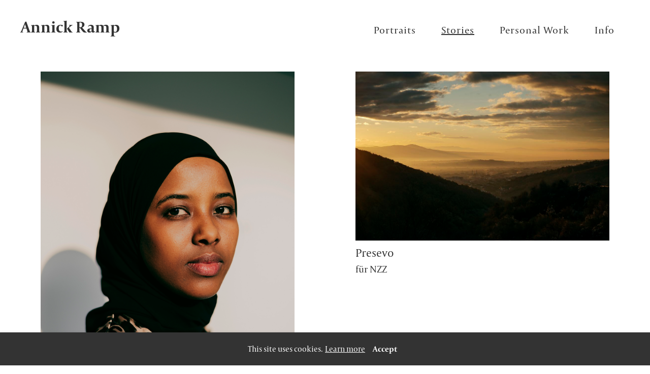

--- FILE ---
content_type: text/html; charset=utf-8
request_url: https://www.annickramp.ch/11675057/commissioned-stories
body_size: 10243
content:
<!DOCTYPE HTML>
<!--[if lt IE 7]>  <html class="ie ie6 lte9 lte8 lte7"> <![endif]-->
<!--[if IE 7]>     <html class="ie ie7 lte9 lte8 lte7"> <![endif]-->
<!--[if IE 8]>     <html class="ie ie8 lte9 lte8"> <![endif]-->
<!--[if IE 9]>     <html class="ie ie9 lte9"> <![endif]-->
<!--[if gt IE 9]>  <html> <![endif]-->
<!--[if !IE]><!--> <html> <!--<![endif]-->
<head >
    

	<!-- 
	
		This website was built with ALLYOU.
		
		ALLYOU is a hassle-free website builder. Creating your online portfolio has never been so easy. Register now!
		http://www.allyou.net

	-->

	<title>Annick Ramp Photography</title>
    
	<meta http-equiv="X-UA-Compatible" content="IE=Edge,chrome=1">
	<meta http-equiv="Content-Type" content="text/html; charset=UTF-8" />
	<meta content='en-us' http-equiv='Content-Language' />
	<meta name="Publisher" content="Allyou.net LLC., Zurich" />
	<meta name="Copyright" content="Allyou.net LLC., Zurich" />
	<meta name="Revisit" content="After 2 days" />
	<meta name="description" content="Annick Ramp, Fotografin, Fotografie, Zürich, Portrait, Reportagen, Documentary, Dokumentarische Fotografie, redaktionelle Fotografie, Commissioned Work" />
	<meta name="keywords" content="Annick Ramp, Fotografin, Fotografie, Zürich, Portrait, Reportagen, Documentary, Dokumentarische Fotografie, redaktionelle Fotografie, Commissioned Work" />
	<meta name="page-topic" content="application" />  
	<meta name="page-topic" content="website builder" /> 
	<meta name="audience" content="all" /> 
	<meta name="Robots" content="INDEX, FOLLOW" />     
	<meta name="Language" content="en" />
    <meta name="viewport" content="width=device-width, initial-scale=1, maximum-scale=1, user-scalable=no">

	<meta content='yes' name='apple-touch-fullscreen' />
	<meta content='yes' name='apple-mobile-web-app-capable' />
	<link href='/content/rss.xml' rel='alternate' type='application/rss+xml' />
	
        
	<link href='https://res.cloudinary.com/allyou/image/upload/c_limit,h_16,w_16/v1/2/26943/images/images/Unbenannt-1_o9i5vi' media='screen' rel='shortcut icon' />
	
	
	<link rel="stylesheet" type="text/css" href="//dlv4t0z5skgwv.cloudfront.net/static/core/css/userpage/header.css?v=3" />
	<link rel="stylesheet" type="text/css" href="//dlv4t0z5skgwv.cloudfront.net/static/core/css/userpage/instagram.css?v=3" />
	
	
	<link rel="stylesheet" type="text/css" href="//dlv4t0z5skgwv.cloudfront.net/static/themes/structures/y/screen.css?v=3" />
	<link rel="stylesheet" type="text/css" href="//dlv4t0z5skgwv.cloudfront.net/static/themes/themes/kyoto/screen.css?v=3" />
	<!--<link rel="stylesheet" type="text/css" href="//dlv4t0z5skgwv.cloudfront.net/static/core/css/userpage/toolbar.css" />-->

	

<style type="text/css">




/**************************
 *	LAYOUT ALIGNMENTS
 **************************/
	#layoutAlignment {
		
		
			margin: 0 auto;
		
		position: relative;
		text-align: left;
	}
	#wrap {
		text-align: left;
	}





/**************************
 *	LEFT COLUMN WIDTH
 **************************/
	#wrap #header {
		
			width: 450px;
		

        
	}

    
        @media only screen and (max-width: 639px) {
            #wrap #header {
                max-width: 100%;
                width: auto;
            }
        }
    

	#wrap #sidebar {
		

		

		
			margin-left: 480px;

			
		

        
            
                text-align: right;
                
            
        
	}

    
        @media only screen and (max-width: 639px) {
            #wrap #sidebar {
                max-width: 100%;
                width: auto;
            }
        }
    

	#wrap #content {
		
		
		
	}

    
        #wrap #content {
            left: 0;
	    }

        @media only screen and (min-width: 640px) {
            #wrap #content {
                
            }
        }
    

    
        #wrap #content #allyou-instagram {
            margin: 0 auto;
        }
    









/**************************
 *	FULLSCREEN GALLERY
 **************************/
.fullscreen-gallery__overlay {
	background-color: #ffffff;
	opacity: 1.0;
	filter: alpha(opacity=100);
}

.fullscreen-gallery__item, .fullscreen-gallery__bottom {
	background-color: #ffffff;
}


/**************************
 *	BACKGROUND
 **************************/


	body, .styleSelect, div.customization div.fontPreview, div.item div.itemOptionsDialog div.fontSwitch div.fonts {
		background-color: #ffffff;
	}


    #wrap #fixedPositionContainer
    {
        background-color: transparent
    }



/**************************
 *	LANDING PAGE
 **************************/

	#landingPage {
		border: 0px solid #FFFFFF;
    background-color: #FFFFFF !important;
	}






	#landingPageBackground {
		background-color: #FFFFFF;
	}






	#landingPageFrontBox {
		max-width: 400px;
		min-height: 200px;
		padding: 10px;
	}
	#landingPageFrontBoxBackground {
		background-color: #FFFFFF;
		opacity: 0.5;
	}



/**************************
 *	OVERVIEWS
 **************************/


    #wrap #content .navigationlist .page,
	#wrap #content .postlist .post {
        margin: 0 0 120px 0;
    }

    @media only screen and (min-width: 600px) {
        #wrap #content .navigationlist .page,
        #wrap #content .postlist .post {
            margin: 0 60px 120px 60px;
        }
    }




#content .navigationlist .page .pageContentContainer ,
#content .postlist .post  .pageContentContainer {
	padding: 0px;
}

#content .navigationlist .page .pageContentContainer ,
#content .postlist .post .pageContentContainer {
	border-radius: 0px !important;
	border: 0px solid transparent;
	background-color: transparent;
}
#content .navigationlist .page:not(.editing) .pageContentContainer,
#content .postlist .post:not(.editing) .pageContentContainer {
	opacity: 1.0;
	filter: alpha(opacity=100);
}
#content .navigationlist .page .belowContainer,
#content .postlist .post .belowContainer {
	position: relative;
	z-index: 2;
}
	

	#content .navigationlist .page:hover .pageContentContainer ,
    #content .postlist .post:hover .pageContentContainer {
		border: 0px solid rgba(230,230,230,1.000000);
		background-color: transparent;
	}
	#content .navigationlist .page:not(.editing):hover .pageContentContainer,
    #content .postlist .post:not(.editing):hover .pageContentContainer {
		opacity: 1.0;
		filter: alpha(opacity=100);	
	}







/**************************
 *	ITEMS
 **************************/

	#wrap #content .album .track .img {
        margin: 0 0 40px 0;
	}

    @media only screen and (min-width: 600px) {
        #wrap #content .album .track .img {
            margin: 0 20px 40px 20px;
        }
    }
	
	#wrap .album .thumbnails {
        margin: 0;
	}

    @media only screen and (min-width: 600px) {
        #wrap .album .thumbnails {
            margin: 0 20px 0 20px;
        }
    }
	
	#wrap .album .thumbnails .thumbnail {
        margin: 0 0 10px 0;
	}

    @media only screen and (min-width: 600px) {
        #wrap .album .thumbnails .thumbnail {
            margin: 0 10px 10px 0;
        }
    }
	
	#wrap div.hr hr, #wrap #content .postlist .item.post > .pageContentContainer > a > hr {
		border: 0;
		padding: 0;
		border-bottom: 1px solid #333333;
		padding-top: 30px;
		margin-bottom: 30px;
	}

    
        #wrap div.spacer {
            width: 20px;
        }
    
    #wrap div.hr hr {
        max-width: 100%;
    }
	
	
		#wrap div.hr hr {
			max-width: 100px;
		}
	
	
	
		#wrap div.hr hr {
			margin-left: auto;
			margin-right: auto;
		}
	
	
	a.default {
	  background-color: #333333;
	}
	a.colorvariant1 {
	  background-color: #0000ff;
	}
	a.colorvariant2 {
	  background-color: #999999;
	}
	font.default {
		color: #333333;
	}
	font.colorvariant1 {
		color: #0000ff;
	}
	font.colorvariant2 {
		color: #999999;
	}

	#content > .p, #content > div.item > .p, #content > div.item > .file, #content > div.item > .date-wrapper, #content > div.item > .item.album.vertical p.description {
		
			max-width: 1500px;
			
				margin-left: auto!important;
				margin-right: auto!important;
			
		
	}
	
	#content > .h, #content > div.item > .h {
		
			max-width: 2000px;
			
				margin: auto
			
		
	}

	
        

        

		.fullscreen-gallery__bottom__paging, .fullscreen-gallery__bottom__description,.fullscreen-gallery__close > svg > g {
			font-family: zhqq !important;
			color: #333333 !important;
			font-size: 19px !important;
			line-height: 25px !important;
			letter-spacing: 0px !important;
			word-spacing: 0px !important;
			margin-top: 0px !important;
			margin-right: 0px !important;
			margin-bottom: 0px !important;
			margin-left: 0px !important;
			background-color: transparent !important;
			text-transform: none !important;
			font-style: normal !important;
			font-weight: normal !important;
			text-decoration: none !important;
			text-align: left !important;
			stroke: #333333 !important;
		}
         {
		    font-family: zhqq !important;
			color: #333333 !important;
			font-size: 19px !important;
			line-height: 25px !important;
			letter-spacing: 0px !important;
			background-color: transparent !important;
			text-transform: none !important;
			font-style: normal !important;
			font-weight: normal !important;
			text-decoration: none !important;
			text-align: left !important;
		}

        @media(max-width: 639px) {
            .fullscreen-gallery__bottom__paging, .fullscreen-gallery__bottom__description,.fullscreen-gallery__close > svg > g {
                font-size: 10.45px !important;
                line-height: 14.30px !important;
                margin-right: 10px !important;
			    margin-left: 10px !important;
            }
        }
	
        

        

		#wrap .album .img p.description {
			font-family: zhqq !important;
			color: #333333 !important;
			font-size: 19px !important;
			line-height: 25px !important;
			letter-spacing: 0px !important;
			word-spacing: 0px !important;
			margin-top: 0px !important;
			margin-right: 0px !important;
			margin-bottom: 0px !important;
			margin-left: 0px !important;
			background-color: transparent !important;
			text-transform: none !important;
			font-style: normal !important;
			font-weight: normal !important;
			text-decoration: none !important;
			text-align: left !important;
			stroke: #333333 !important;
		}
         {
		    font-family: zhqq !important;
			color: #333333 !important;
			font-size: 19px !important;
			line-height: 25px !important;
			letter-spacing: 0px !important;
			background-color: transparent !important;
			text-transform: none !important;
			font-style: normal !important;
			font-weight: normal !important;
			text-decoration: none !important;
			text-align: left !important;
		}

        @media(max-width: 639px) {
            #wrap .album .img p.description {
                font-size: 10.45px !important;
                line-height: 14.30px !important;
                margin-right: 10px !important;
			    margin-left: 10px !important;
            }
        }
	
        

        

		#wrap .album .pagingMedia .pager a, #wrap .album .pagingMedia .pager {
			font-family: zhqq !important;
			color: #333333 !important;
			font-size: 19px !important;
			line-height: 25px !important;
			letter-spacing: 0px !important;
			word-spacing: 0px !important;
			margin-top: 0px !important;
			margin-right: 0px !important;
			margin-bottom: 0px !important;
			margin-left: 0px !important;
			background-color: transparent !important;
			text-transform: none !important;
			font-style: normal !important;
			font-weight: normal !important;
			text-decoration: none !important;
			text-align: left !important;
			stroke: #333333 !important;
		}
         {
		    font-family: zhqq !important;
			color: #333333 !important;
			font-size: 19px !important;
			line-height: 25px !important;
			letter-spacing: 0px !important;
			background-color: transparent !important;
			text-transform: none !important;
			font-style: normal !important;
			font-weight: normal !important;
			text-decoration: none !important;
			text-align: left !important;
		}

        @media(max-width: 639px) {
            #wrap .album .pagingMedia .pager a, #wrap .album .pagingMedia .pager {
                font-size: 10.45px !important;
                line-height: 14.30px !important;
                margin-right: 10px !important;
			    margin-left: 10px !important;
            }
        }
	
        

        

		.h > h1, div.item.h > .H1, div.font.H1 h2, #logo h1 {
			font-family: zhqq !important;
			color: #333333 !important;
			font-size: 23px !important;
			line-height: 29px !important;
			letter-spacing: 0px !important;
			word-spacing: 0px !important;
			margin-top: 10px !important;
			margin-right: 0px !important;
			margin-bottom: 5px !important;
			margin-left: 0px !important;
			background-color: transparent !important;
			text-transform: none !important;
			font-style: normal !important;
			font-weight: normal !important;
			text-decoration: none !important;
			text-align: left !important;
			stroke: #333333 !important;
		}
         {
		    font-family: zhqq !important;
			color: #333333 !important;
			font-size: 23px !important;
			line-height: 29px !important;
			letter-spacing: 0px !important;
			background-color: transparent !important;
			text-transform: none !important;
			font-style: normal !important;
			font-weight: normal !important;
			text-decoration: none !important;
			text-align: left !important;
		}

        @media(max-width: 639px) {
            .h > h1, div.item.h > .H1, div.font.H1 h2, #logo h1 {
                font-size: 13.80px !important;
                line-height: 18.00px !important;
                margin-right: 10px !important;
			    margin-left: 10px !important;
            }
        }
	
        

        

		.h > h2, div.item.h > .H2, div.font.H2 h2 {
			font-family: zhqq !important;
			color: #333333 !important;
			font-size: 23px !important;
			line-height: 29px !important;
			letter-spacing: 0px !important;
			word-spacing: 0px !important;
			margin-top: 10px !important;
			margin-right: 0px !important;
			margin-bottom: 5px !important;
			margin-left: 0px !important;
			background-color: transparent !important;
			text-transform: none !important;
			font-style: normal !important;
			font-weight: normal !important;
			text-decoration: none !important;
			text-align: left !important;
			stroke: #333333 !important;
		}
         {
		    font-family: zhqq !important;
			color: #333333 !important;
			font-size: 23px !important;
			line-height: 29px !important;
			letter-spacing: 0px !important;
			background-color: transparent !important;
			text-transform: none !important;
			font-style: normal !important;
			font-weight: normal !important;
			text-decoration: none !important;
			text-align: left !important;
		}

        @media(max-width: 639px) {
            .h > h2, div.item.h > .H2, div.font.H2 h2 {
                font-size: 13.80px !important;
                line-height: 18.00px !important;
                margin-right: 10px !important;
			    margin-left: 10px !important;
            }
        }
	
        

        

		.h > h3, .h > h3 a, div.item.h > .H3, div.font.H3 h2 {
			font-family: zhqq !important;
			color: #333333 !important;
			font-size: 32px !important;
			line-height: 44px !important;
			letter-spacing: 0px !important;
			word-spacing: 0px !important;
			margin-top: 11px !important;
			margin-right: 0px !important;
			margin-bottom: 35px !important;
			margin-left: 21px !important;
			background-color: transparent !important;
			text-transform: none !important;
			font-style: normal !important;
			font-weight: bold !important;
			text-decoration: none !important;
			text-align: left !important;
			stroke: #333333 !important;
		}
         {
		    font-family: zhqq !important;
			color: #333333 !important;
			font-size: 32px !important;
			line-height: 44px !important;
			letter-spacing: 0px !important;
			background-color: transparent !important;
			text-transform: none !important;
			font-style: normal !important;
			font-weight: bold !important;
			text-decoration: none !important;
			text-align: left !important;
		}

        @media(max-width: 639px) {
            .h > h3, .h > h3 a, div.item.h > .H3, div.font.H3 h2 {
                font-size: 19.20px !important;
                line-height: 27.00px !important;
                margin-right: 10px !important;
			    margin-left: 10px !important;
            }
        }
	
        

        

		.h > h4, div.item.h > .H4, div.font.H4 h2 {
			font-family: zhqq !important;
			color: #333333 !important;
			font-size: 23px !important;
			line-height: 29px !important;
			letter-spacing: 0px !important;
			word-spacing: 0px !important;
			margin-top: 10px !important;
			margin-right: 0px !important;
			margin-bottom: 5px !important;
			margin-left: 0px !important;
			background-color: transparent !important;
			text-transform: none !important;
			font-style: normal !important;
			font-weight: normal !important;
			text-decoration: none !important;
			text-align: left !important;
			stroke: #333333 !important;
		}
         {
		    font-family: zhqq !important;
			color: #333333 !important;
			font-size: 23px !important;
			line-height: 29px !important;
			letter-spacing: 0px !important;
			background-color: transparent !important;
			text-transform: none !important;
			font-style: normal !important;
			font-weight: normal !important;
			text-decoration: none !important;
			text-align: left !important;
		}

        @media(max-width: 639px) {
            .h > h4, div.item.h > .H4, div.font.H4 h2 {
                font-size: 13.80px !important;
                line-height: 18.00px !important;
                margin-right: 10px !important;
			    margin-left: 10px !important;
            }
        }
	
        

        

		.h > h5, div.item.h > .H5, div.font.H5 h2 {
			font-family: zhqq !important;
			color: #333333 !important;
			font-size: 23px !important;
			line-height: 29px !important;
			letter-spacing: 0px !important;
			word-spacing: 0px !important;
			margin-top: 10px !important;
			margin-right: 0px !important;
			margin-bottom: 5px !important;
			margin-left: 0px !important;
			background-color: transparent !important;
			text-transform: none !important;
			font-style: normal !important;
			font-weight: normal !important;
			text-decoration: none !important;
			text-align: left !important;
			stroke: #333333 !important;
		}
         {
		    font-family: zhqq !important;
			color: #333333 !important;
			font-size: 23px !important;
			line-height: 29px !important;
			letter-spacing: 0px !important;
			background-color: transparent !important;
			text-transform: none !important;
			font-style: normal !important;
			font-weight: normal !important;
			text-decoration: none !important;
			text-align: left !important;
		}

        @media(max-width: 639px) {
            .h > h5, div.item.h > .H5, div.font.H5 h2 {
                font-size: 13.80px !important;
                line-height: 18.00px !important;
                margin-right: 10px !important;
			    margin-left: 10px !important;
            }
        }
	
        

        

		.h > h6, div.item.h > .H6, div.font.H6 h2 {
			font-family: zhqq !important;
			color: #333333 !important;
			font-size: 23px !important;
			line-height: 29px !important;
			letter-spacing: 0px !important;
			word-spacing: 0px !important;
			margin-top: 10px !important;
			margin-right: 0px !important;
			margin-bottom: 5px !important;
			margin-left: 0px !important;
			background-color: transparent !important;
			text-transform: none !important;
			font-style: normal !important;
			font-weight: normal !important;
			text-decoration: none !important;
			text-align: left !important;
			stroke: #333333 !important;
		}
         {
		    font-family: zhqq !important;
			color: #333333 !important;
			font-size: 23px !important;
			line-height: 29px !important;
			letter-spacing: 0px !important;
			background-color: transparent !important;
			text-transform: none !important;
			font-style: normal !important;
			font-weight: normal !important;
			text-decoration: none !important;
			text-align: left !important;
		}

        @media(max-width: 639px) {
            .h > h6, div.item.h > .H6, div.font.H6 h2 {
                font-size: 13.80px !important;
                line-height: 18.00px !important;
                margin-right: 10px !important;
			    margin-left: 10px !important;
            }
        }
	
        

        
            #wrap .hamburger .hamburger-inner,
            #wrap .hamburger .hamburger-inner:before,
            #wrap .hamburger .hamburger-inner:after {
                background-color: #333333;
            }

            #wrap .hamburger.is-active .hamburger-inner,
            #wrap .hamburger.is-active .hamburger-inner:before,
            #wrap .hamburger.is-active .hamburger-inner:after {
                background-color: #333333;
            }
        

		#sidebar .page > a, #hamburger-sidebar .page > a, #sidebar .navigationlist.linked > .name, #hamburger-sidebar .navigationlist.linked > .name, #sidebar .postlist > .name, #hamburger-sidebar .postlist > .name  {
			font-family: zhqq !important;
			color: #333333 !important;
			font-size: 20px !important;
			line-height: 30px !important;
			letter-spacing: 1px !important;
			word-spacing: 0px !important;
			margin-top: 24px !important;
			margin-right: 50px !important;
			margin-bottom: 10px !important;
			margin-left: 0px !important;
			background-color: transparent !important;
			text-transform: none !important;
			font-style: normal !important;
			font-weight: normal !important;
			text-decoration: none !important;
			text-align: left !important;
			stroke: #333333 !important;
		}
         {
		    font-family: zhqq !important;
			color: #333333 !important;
			font-size: 20px !important;
			line-height: 30px !important;
			letter-spacing: 1px !important;
			background-color: transparent !important;
			text-transform: none !important;
			font-style: normal !important;
			font-weight: normal !important;
			text-decoration: none !important;
			text-align: left !important;
		}

        @media(max-width: 639px) {
            #sidebar .page > a, #hamburger-sidebar .page > a, #sidebar .navigationlist.linked > .name, #hamburger-sidebar .navigationlist.linked > .name, #sidebar .postlist > .name, #hamburger-sidebar .postlist > .name  {
                font-size: 20.00px !important;
                line-height: 31.00px !important;
                margin-right: 10px !important;
			    margin-left: 10px !important;
            }
        }
	
        

        

		#sidebar .page > a.active, #hamburger-sidebar .page > a.active, #sidebar .navigationlist > a.name.active, #hamburger-sidebar .navigationlist > a.name.active, #sidebar .postlist > a.name.active #hamburger-sidebar .postlist > a.name.active {
			font-family: zhqq !important;
			color: #333333 !important;
			font-size: 20px !important;
			line-height: 30px !important;
			letter-spacing: 1px !important;
			word-spacing: 0px !important;
			margin-top: 24px !important;
			margin-right: 50px !important;
			margin-bottom: 10px !important;
			margin-left: 0px !important;
			background-color: transparent !important;
			text-transform: none !important;
			font-style: normal !important;
			font-weight: normal !important;
			text-decoration: underline !important;
			text-align: left !important;
			stroke: #333333 !important;
		}
         {
		    font-family: zhqq !important;
			color: #333333 !important;
			font-size: 20px !important;
			line-height: 30px !important;
			letter-spacing: 1px !important;
			background-color: transparent !important;
			text-transform: none !important;
			font-style: normal !important;
			font-weight: normal !important;
			text-decoration: underline !important;
			text-align: left !important;
		}

        @media(max-width: 639px) {
            #sidebar .page > a.active, #hamburger-sidebar .page > a.active, #sidebar .navigationlist > a.name.active, #hamburger-sidebar .navigationlist > a.name.active, #sidebar .postlist > a.name.active #hamburger-sidebar .postlist > a.name.active {
                font-size: 20.00px !important;
                line-height: 31.00px !important;
                margin-right: 10px !important;
			    margin-left: 10px !important;
            }
        }
	
        

        

		#sidebar .page > a:hover, #hamburger-sidebar .page > a:hover, #sidebar .page > a.active:hover, #hamburger-sidebar .page > a.active:hover, #sidebar .navigationlist > a.name:hover, #hamburger-sidebar .navigationlist > a.name:hover, #sidebar .navigationlist > a.name.active:hover, #hamburger-sidebar .navigationlist > a.name.active:hover, #sidebar .postlist > a.name:hover, #hamburger-sidebar .postlist > a.name:hover, #sidebar .postlist > a.name.active:hover #hamburger-sidebar .postlist > a.name.active:hover {
			font-family: zhqq !important;
			color: #333333 !important;
			font-size: 20px !important;
			line-height: 30px !important;
			letter-spacing: 1px !important;
			word-spacing: 0px !important;
			margin-top: 24px !important;
			margin-right: 50px !important;
			margin-bottom: 10px !important;
			margin-left: 0px !important;
			background-color: transparent !important;
			text-transform: none !important;
			font-style: normal !important;
			font-weight: normal !important;
			text-decoration: underline !important;
			text-align: left !important;
			stroke: #333333 !important;
		}
         {
		    font-family: zhqq !important;
			color: #333333 !important;
			font-size: 20px !important;
			line-height: 30px !important;
			letter-spacing: 1px !important;
			background-color: transparent !important;
			text-transform: none !important;
			font-style: normal !important;
			font-weight: normal !important;
			text-decoration: underline !important;
			text-align: left !important;
		}

        @media(max-width: 639px) {
            #sidebar .page > a:hover, #hamburger-sidebar .page > a:hover, #sidebar .page > a.active:hover, #hamburger-sidebar .page > a.active:hover, #sidebar .navigationlist > a.name:hover, #hamburger-sidebar .navigationlist > a.name:hover, #sidebar .navigationlist > a.name.active:hover, #hamburger-sidebar .navigationlist > a.name.active:hover, #sidebar .postlist > a.name:hover, #hamburger-sidebar .postlist > a.name:hover, #sidebar .postlist > a.name.active:hover #hamburger-sidebar .postlist > a.name.active:hover {
                font-size: 20.00px !important;
                line-height: 31.00px !important;
                margin-right: 10px !important;
			    margin-left: 10px !important;
            }
        }
	
        

        

		#sidebar .navigationlist.listed > .name  {
			font-family: zhqq !important;
			color: #333333 !important;
			font-size: 20px !important;
			line-height: 30px !important;
			letter-spacing: 1px !important;
			word-spacing: 0px !important;
			margin-top: 24px !important;
			margin-right: 50px !important;
			margin-bottom: 10px !important;
			margin-left: 0px !important;
			background-color: transparent !important;
			text-transform: none !important;
			font-style: normal !important;
			font-weight: bold !important;
			text-decoration: none !important;
			text-align: left !important;
			stroke: #333333 !important;
		}
         {
		    font-family: zhqq !important;
			color: #333333 !important;
			font-size: 20px !important;
			line-height: 30px !important;
			letter-spacing: 1px !important;
			background-color: transparent !important;
			text-transform: none !important;
			font-style: normal !important;
			font-weight: bold !important;
			text-decoration: none !important;
			text-align: left !important;
		}

        @media(max-width: 639px) {
            #sidebar .navigationlist.listed > .name  {
                font-size: 20.00px !important;
                line-height: 31.00px !important;
                margin-right: 10px !important;
			    margin-left: 10px !important;
            }
        }
	
        

        

		#content > .post .date.detail > p {
			font-family: zhqq !important;
			color: #333333 !important;
			font-size: 19px !important;
			line-height: 25px !important;
			letter-spacing: 0px !important;
			word-spacing: 0px !important;
			margin-top: 0px !important;
			margin-right: 0px !important;
			margin-bottom: 0px !important;
			margin-left: 0px !important;
			background-color: transparent !important;
			text-transform: none !important;
			font-style: normal !important;
			font-weight: normal !important;
			text-decoration: none !important;
			text-align: left !important;
			stroke: #333333 !important;
		}
         {
		    font-family: zhqq !important;
			color: #333333 !important;
			font-size: 19px !important;
			line-height: 25px !important;
			letter-spacing: 0px !important;
			background-color: transparent !important;
			text-transform: none !important;
			font-style: normal !important;
			font-weight: normal !important;
			text-decoration: none !important;
			text-align: left !important;
		}

        @media(max-width: 639px) {
            #content > .post .date.detail > p {
                font-size: 10.45px !important;
                line-height: 14.30px !important;
                margin-right: 10px !important;
			    margin-left: 10px !important;
            }
        }
	
        

        

		#content .postlist .post .date, #content .postlist .postWrapper .date {
			font-family: zhqq !important;
			color: #333333 !important;
			font-size: 19px !important;
			line-height: 25px !important;
			letter-spacing: 0px !important;
			word-spacing: 0px !important;
			margin-top: 0px !important;
			margin-right: 0px !important;
			margin-bottom: 0px !important;
			margin-left: 0px !important;
			background-color: transparent !important;
			text-transform: none !important;
			font-style: normal !important;
			font-weight: normal !important;
			text-decoration: none !important;
			text-align: left !important;
			stroke: #333333 !important;
		}
         {
		    font-family: zhqq !important;
			color: #333333 !important;
			font-size: 19px !important;
			line-height: 25px !important;
			letter-spacing: 0px !important;
			background-color: transparent !important;
			text-transform: none !important;
			font-style: normal !important;
			font-weight: normal !important;
			text-decoration: none !important;
			text-align: left !important;
		}

        @media(max-width: 639px) {
            #content .postlist .post .date, #content .postlist .postWrapper .date {
                font-size: 10.45px !important;
                line-height: 14.30px !important;
                margin-right: 10px !important;
			    margin-left: 10px !important;
            }
        }
	
        

        

		#content .postlist .post .description {
			font-family: zhqq !important;
			color: #333333 !important;
			font-size: 19px !important;
			line-height: 25px !important;
			letter-spacing: 0px !important;
			word-spacing: 0px !important;
			margin-top: 0px !important;
			margin-right: 0px !important;
			margin-bottom: 0px !important;
			margin-left: 0px !important;
			background-color: transparent !important;
			text-transform: none !important;
			font-style: normal !important;
			font-weight: normal !important;
			text-decoration: none !important;
			text-align: left !important;
			stroke: #333333 !important;
		}
         {
		    font-family: zhqq !important;
			color: #333333 !important;
			font-size: 19px !important;
			line-height: 25px !important;
			letter-spacing: 0px !important;
			background-color: transparent !important;
			text-transform: none !important;
			font-style: normal !important;
			font-weight: normal !important;
			text-decoration: none !important;
			text-align: left !important;
		}

        @media(max-width: 639px) {
            #content .postlist .post .description {
                font-size: 10.45px !important;
                line-height: 14.30px !important;
                margin-right: 10px !important;
			    margin-left: 10px !important;
            }
        }
	
        

        

		#content .postlist .post .name, #content .postlist .postWrapper .name {
			font-family: zhqq !important;
			color: #333333 !important;
			font-size: 23px !important;
			line-height: 29px !important;
			letter-spacing: 0px !important;
			word-spacing: 0px !important;
			margin-top: 10px !important;
			margin-right: 0px !important;
			margin-bottom: 5px !important;
			margin-left: 0px !important;
			background-color: transparent !important;
			text-transform: none !important;
			font-style: normal !important;
			font-weight: normal !important;
			text-decoration: none !important;
			text-align: left !important;
			stroke: #333333 !important;
		}
         {
		    font-family: zhqq !important;
			color: #333333 !important;
			font-size: 23px !important;
			line-height: 29px !important;
			letter-spacing: 0px !important;
			background-color: transparent !important;
			text-transform: none !important;
			font-style: normal !important;
			font-weight: normal !important;
			text-decoration: none !important;
			text-align: left !important;
		}

        @media(max-width: 639px) {
            #content .postlist .post .name, #content .postlist .postWrapper .name {
                font-size: 13.80px !important;
                line-height: 18.00px !important;
                margin-right: 10px !important;
			    margin-left: 10px !important;
            }
        }
	
        

        

		#content .page .description {
			font-family: zhqq !important;
			color: #333333 !important;
			font-size: 19px !important;
			line-height: 25px !important;
			letter-spacing: 0px !important;
			word-spacing: 0px !important;
			margin-top: 0px !important;
			margin-right: 0px !important;
			margin-bottom: 0px !important;
			margin-left: 0px !important;
			background-color: transparent !important;
			text-transform: none !important;
			font-style: normal !important;
			font-weight: normal !important;
			text-decoration: none !important;
			text-align: left !important;
			stroke: #333333 !important;
		}
         {
		    font-family: zhqq !important;
			color: #333333 !important;
			font-size: 19px !important;
			line-height: 25px !important;
			letter-spacing: 0px !important;
			background-color: transparent !important;
			text-transform: none !important;
			font-style: normal !important;
			font-weight: normal !important;
			text-decoration: none !important;
			text-align: left !important;
		}

        @media(max-width: 639px) {
            #content .page .description {
                font-size: 10.45px !important;
                line-height: 14.30px !important;
                margin-right: 10px !important;
			    margin-left: 10px !important;
            }
        }
	
        

        

		#content .page .headline {
			font-family: zhqq !important;
			color: #333333 !important;
			font-size: 23px !important;
			line-height: 29px !important;
			letter-spacing: 0px !important;
			word-spacing: 0px !important;
			margin-top: 10px !important;
			margin-right: 0px !important;
			margin-bottom: 5px !important;
			margin-left: 0px !important;
			background-color: transparent !important;
			text-transform: none !important;
			font-style: normal !important;
			font-weight: normal !important;
			text-decoration: none !important;
			text-align: left !important;
			stroke: #333333 !important;
		}
         {
		    font-family: zhqq !important;
			color: #333333 !important;
			font-size: 23px !important;
			line-height: 29px !important;
			letter-spacing: 0px !important;
			background-color: transparent !important;
			text-transform: none !important;
			font-style: normal !important;
			font-weight: normal !important;
			text-decoration: none !important;
			text-align: left !important;
		}

        @media(max-width: 639px) {
            #content .page .headline {
                font-size: 13.80px !important;
                line-height: 18.00px !important;
                margin-right: 10px !important;
			    margin-left: 10px !important;
            }
        }
	
        
            #cookie-layer, #cookie-overlay, #cookie-layer .cookie-layer-button {
                font-family: zhqq !important;
                line-height: 25px !important;
                text-align: left !important;
            }
        

        

		.p > p.variant1, div.font.variant1 h2, .file > .format.variant1, #logo p {
			font-family: zhqq !important;
			color: #333333 !important;
			font-size: 19px !important;
			line-height: 25px !important;
			letter-spacing: 0px !important;
			word-spacing: 0px !important;
			margin-top: 0px !important;
			margin-right: 0px !important;
			margin-bottom: 0px !important;
			margin-left: 0px !important;
			background-color: transparent !important;
			text-transform: none !important;
			font-style: normal !important;
			font-weight: normal !important;
			text-decoration: none !important;
			text-align: left !important;
			stroke: #333333 !important;
		}
         {
		    font-family: zhqq !important;
			color: #333333 !important;
			font-size: 19px !important;
			line-height: 25px !important;
			letter-spacing: 0px !important;
			background-color: transparent !important;
			text-transform: none !important;
			font-style: normal !important;
			font-weight: normal !important;
			text-decoration: none !important;
			text-align: left !important;
		}

        @media(max-width: 639px) {
            .p > p.variant1, div.font.variant1 h2, .file > .format.variant1, #logo p {
                font-size: 10.45px !important;
                line-height: 14.30px !important;
                margin-right: 10px !important;
			    margin-left: 10px !important;
            }
        }
	
        

        

		.p > p.variant2, div.font.variant2 h2, .file > .format.variant2 {
			font-family: zhqq !important;
			color: #333333 !important;
			font-size: 19px !important;
			line-height: 25px !important;
			letter-spacing: 0px !important;
			word-spacing: 0px !important;
			margin-top: 0px !important;
			margin-right: 0px !important;
			margin-bottom: 0px !important;
			margin-left: 0px !important;
			background-color: transparent !important;
			text-transform: none !important;
			font-style: normal !important;
			font-weight: normal !important;
			text-decoration: none !important;
			text-align: left !important;
			stroke: #333333 !important;
		}
         {
		    font-family: zhqq !important;
			color: #333333 !important;
			font-size: 19px !important;
			line-height: 25px !important;
			letter-spacing: 0px !important;
			background-color: transparent !important;
			text-transform: none !important;
			font-style: normal !important;
			font-weight: normal !important;
			text-decoration: none !important;
			text-align: left !important;
		}

        @media(max-width: 639px) {
            .p > p.variant2, div.font.variant2 h2, .file > .format.variant2 {
                font-size: 10.45px !important;
                line-height: 14.30px !important;
                margin-right: 10px !important;
			    margin-left: 10px !important;
            }
        }
	
        

        

		.p > p.variant3, div.font.variant3 h2, .file > .format.variant3 {
			font-family: zhqq !important;
			color: #333333 !important;
			font-size: 19px !important;
			line-height: 25px !important;
			letter-spacing: 0px !important;
			word-spacing: 0px !important;
			margin-top: 0px !important;
			margin-right: 0px !important;
			margin-bottom: 0px !important;
			margin-left: 0px !important;
			background-color: transparent !important;
			text-transform: none !important;
			font-style: normal !important;
			font-weight: normal !important;
			text-decoration: none !important;
			text-align: left !important;
			stroke: #333333 !important;
		}
         {
		    font-family: zhqq !important;
			color: #333333 !important;
			font-size: 19px !important;
			line-height: 25px !important;
			letter-spacing: 0px !important;
			background-color: transparent !important;
			text-transform: none !important;
			font-style: normal !important;
			font-weight: normal !important;
			text-decoration: none !important;
			text-align: left !important;
		}

        @media(max-width: 639px) {
            .p > p.variant3, div.font.variant3 h2, .file > .format.variant3 {
                font-size: 10.45px !important;
                line-height: 14.30px !important;
                margin-right: 10px !important;
			    margin-left: 10px !important;
            }
        }
	
        

        

		.p > p, div.font h2, .file > .format {
			font-family: zhqq !important;
			color: #333333 !important;
			font-size: 19px !important;
			line-height: 25px !important;
			letter-spacing: 0px !important;
			word-spacing: 0px !important;
			margin-top: 0px !important;
			margin-right: 0px !important;
			margin-bottom: 0px !important;
			margin-left: 0px !important;
			background-color: transparent !important;
			text-transform: none !important;
			font-style: normal !important;
			font-weight: normal !important;
			text-decoration: none !important;
			text-align: left !important;
			stroke: #333333 !important;
		}
         {
		    font-family: zhqq !important;
			color: #333333 !important;
			font-size: 19px !important;
			line-height: 25px !important;
			letter-spacing: 0px !important;
			background-color: transparent !important;
			text-transform: none !important;
			font-style: normal !important;
			font-weight: normal !important;
			text-decoration: none !important;
			text-align: left !important;
		}

        @media(max-width: 639px) {
            .p > p, div.font h2, .file > .format {
                font-size: 10.45px !important;
                line-height: 14.30px !important;
                margin-right: 10px !important;
			    margin-left: 10px !important;
            }
        }
	
        

        

		#bottomRight div.shareBox > a {
			font-family: zhqq !important;
			color: #333333 !important;
			font-size: 19px !important;
			line-height: 25px !important;
			letter-spacing: 0px !important;
			word-spacing: 0px !important;
			margin-top: 0px !important;
			margin-right: 0px !important;
			margin-bottom: 0px !important;
			margin-left: 0px !important;
			background-color: transparent !important;
			text-transform: none !important;
			font-style: normal !important;
			font-weight: normal !important;
			text-decoration: none !important;
			text-align: left !important;
			stroke: #333333 !important;
		}
         {
		    font-family: zhqq !important;
			color: #333333 !important;
			font-size: 19px !important;
			line-height: 25px !important;
			letter-spacing: 0px !important;
			background-color: transparent !important;
			text-transform: none !important;
			font-style: normal !important;
			font-weight: normal !important;
			text-decoration: none !important;
			text-align: left !important;
		}

        @media(max-width: 639px) {
            #bottomRight div.shareBox > a {
                font-size: 10.45px !important;
                line-height: 14.30px !important;
                margin-right: 10px !important;
			    margin-left: 10px !important;
            }
        }
	
	
	
		#landingPageFrontBox h1 {
			font-family: zhqq !important;
			color: #333333 !important;
			font-size: 42px !important;
			line-height: 48px !important;
			letter-spacing: 0px !important;
			word-spacing: 0px !important;
			margin-top: 50px !important;
			margin-right: 0px !important;
			margin-bottom: 0px !important;
			margin-left: 0px !important;
			background-color: transparent !important;
			text-transform: none !important;
			font-style: normal !important;
			font-weight: normal !important;
			text-decoration: none !important;
			text-align: center !important;
		}

		 {
		    font-family: zhqq !important;
			color: #333333 !important;
			font-size: 42px !important;
			line-height: 48px !important;
			letter-spacing: 0px !important;
			background-color: transparent !important;
			text-transform: none !important;
			font-style: normal !important;
			font-weight: normal !important;
			text-decoration: none !important;
			text-align: center !important;
		}

        @media(max-width: 639px) {
            #landingPageFrontBox h1 {
                font-size: 47.88px !important;
                line-height: 55.86px !important;
                margin-right: 0 !important;
			    margin-left: 0 !important;
            }
		}
	
		#landingPageFrontBox p {
			font-family: zhqq !important;
			color: #333333 !important;
			font-size: 21px !important;
			line-height: 24px !important;
			letter-spacing: 0px !important;
			word-spacing: 0px !important;
			margin-top: 10px !important;
			margin-right: 0px !important;
			margin-bottom: 0px !important;
			margin-left: 0px !important;
			background-color: transparent !important;
			text-transform: none !important;
			font-style: normal !important;
			font-weight: normal !important;
			text-decoration: none !important;
			text-align: center !important;
		}

		 {
		    font-family: zhqq !important;
			color: #333333 !important;
			font-size: 21px !important;
			line-height: 24px !important;
			letter-spacing: 0px !important;
			background-color: transparent !important;
			text-transform: none !important;
			font-style: normal !important;
			font-weight: normal !important;
			text-decoration: none !important;
			text-align: center !important;
		}

        @media(max-width: 639px) {
            #landingPageFrontBox p {
                font-size: 23.94px !important;
                line-height: 28.50px !important;
                margin-right: 0 !important;
			    margin-left: 0 !important;
            }
		}
	


/**************************
 *	PAGE NAVIGATION
 **************************/
.svg_top {
    background-color: #333333;
    -webkit-mask-image: url(//dlv4t0z5skgwv.cloudfront.net/static/core/img/userpage/pagenavigation/icons_page_navigator_40x40_arrow-top.svg);
    mask-image: url(//dlv4t0z5skgwv.cloudfront.net/static/core/img/userpage/pagenavigation/icons_page_navigator_40x40_arrow-top.svg);
}

@-moz-document url-prefix() {
	.svg_top {
		background-color: #333333;
		background-image: url(//dlv4t0z5skgwv.cloudfront.net/static/core/img/userpage/pagenavigation/icons_page_navigator_40x40_arrow-top.svg);
		 -webkit-mask-image: url(//dlv4t0z5skgwv.cloudfront.net/static/core/img/userpage/pagenavigation/icons_page_navigator_40x40_arrow-top.svg);
		 mask-image: url(//dlv4t0z5skgwv.cloudfront.net/static/core/img/userpage/pagenavigation/icons_page_navigator_40x40_arrow-top.svg);
	}
}


    a.svg_prev, a.svg_next, a.svg_overview {
        background-color: #333333;
        -webkit-mask-image: url(//dlv4t0z5skgwv.cloudfront.net/static/core/img/userpage/pagenavigation/icons_page_navigator_40x40_arrow-left.svg);
        mask-image: url(//dlv4t0z5skgwv.cloudfront.net/static/core/img/userpage/pagenavigation/icons_page_navigator_40x40_arrow-left.svg);
    }

	@-moz-document url-prefix() {
		a.svg_prev, a.svg_next, a.svg_overview {
		background-color: transparent;
				background-image: url(//dlv4t0z5skgwv.cloudfront.net/static/core/img/userpage/pagenavigation/icons_page_navigator_40x40_arrow-left.svg);
		-webkit-mask-image: url(//dlv4t0z5skgwv.cloudfront.net/static/core/img/userpage/pagenavigation/icons_page_navigator_40x40_arrow-left.svg);
		mask-image: url(//dlv4t0z5skgwv.cloudfront.net/static/core/img/userpage/pagenavigation/icons_page_navigator_40x40_arrow-left.svg);
		}

		a.svg_next {
			background-image: url(//dlv4t0z5skgwv.cloudfront.net/static/core/img/userpage/pagenavigation/icons_page_navigator_40x40_arrow-right.svg);
		}

		a.svg_overview {
			background-image: url(//dlv4t0z5skgwv.cloudfront.net/static/core/img/userpage/pagenavigation/icons_page_navigator_40x40_overview.svg);
		}
	}

    a.svg_next {
        -webkit-mask-image: url(//dlv4t0z5skgwv.cloudfront.net/static/core/img/userpage/pagenavigation/icons_page_navigator_40x40_arrow-right.svg);
        mask-image: url(//dlv4t0z5skgwv.cloudfront.net/static/core/img/userpage/pagenavigation/icons_page_navigator_40x40_arrow-right.svg);
    }

    a.svg_overview {
        -webkit-mask-image: url(//dlv4t0z5skgwv.cloudfront.net/static/core/img/userpage/pagenavigation/icons_page_navigator_40x40_overview.svg);
        mask-image: url(//dlv4t0z5skgwv.cloudfront.net/static/core/img/userpage/pagenavigation/icons_page_navigator_40x40_overview.svg);
    }



 /**************************
 *	Mobile Sidebar - Hamburger Menu
 **************************/
.hamburger {
    right: 10px;
    top: 10px;
    left: auto;
}

body #hamburger-sidebar {
    background-color: #ffffff;
    color: #333333 !important;

}
body #hamburger-sidebar .allyou_copy {
    color: #333333 !important;
}
#hamburger-sidebar div.item > a,
#hamburger-sidebar .page > a:hover,
#hamburger-sidebar .page > a.active,
#hamburger-sidebar .page > a.active:hover,
#hamburger-sidebar .navigationlist.linked > .name,
#hamburger-sidebar .postlist > .name,
#hamburger-sidebar .navigationlist > a.name.active,
#hamburger-sidebar .navigationlist > a.name:hover,
#hamburger-sidebar .navigationlist > a.name.active:hover,
#hamburger-sidebar .postlist > a.name.active,
#hamburger-sidebar .postlist > a.name:hover,
#hamburger-sidebar .postlist > a.name.active:hover {
    color: #333333 !important;
}
/**************************
 *	CUSTOM CSS
 **************************/



/**************************
 *	MEDIA QUERIES
 **************************/

    .video-container {
        margin: 0 auto;
	}
	
    @media only screen and (max-width: 768px){
        #wrap #header {
            float: none;
        }

        #wrap #sidebar {
            margin-left: 10px;
            clear: both;
        }
    }

    @media only screen and (min-device-width: 375px) and (max-device-width: 768px) and (orientation : portrait) {
        #wrap #header {
            float: none;
        }

        #wrap #sidebar {
            margin-left: 10px;
            clear: both;
        }
    }

    @media screen and (max-width: 754px) {

        #wrap #content .navigationlist .page, #wrap #content .postlist .post {
            margin-left: 0;
            margin-right: 0;
            width: 100% !important;
        }

        #wrap #content .album .track .img {
            margin: 0 0 10px 0;
        }

        #wrap #content {
            margin-bottom: 75px;
        }
    }
    
    @media screen and (max-width: 320px) {
        #page_navigation {
            display: none !important;
        }
    }


</style>
		
	<script type="text/javascript" src="//dlv4t0z5skgwv.cloudfront.net/static/themes/structures/y/structureScript.js?v=3"></script>
	<script type="text/javascript">
		var initBackground = function() {
			
				$('#backgroundImage').empty()
			
		}
		if(window.jQuery) {
			initBackground();
		} else {
			window.onload = initBackground;
		}
	</script>
    <script type="text/javascript" src="//use.typekit.net/zib3juz.js"></script>
	
	
	
	<script type="text/javascript">
		(function() {
			var d = false;
			var tk = document.createElement('script');
			tk.src = '//use.typekit.net/ik/[base64].js?rnd=563245';
			tk.type = 'text/javascript';
			tk.async = 'true';
			tk.onload = tk.onreadystatechange = function() {
				var rs = this.readyState;
				if (d || rs && rs != 'complete' && rs != 'loaded') return;
				d = true;
				try { Typekit.load(); } catch (e) {}
			};
			var s = document.getElementsByTagName('script')[0];
			s.parentNode.insertBefore(tk, s);
		})();
	</script>
	
	
	

</head>
<body class="structure-y viewmode "  >
		

		
    <style>#header, #content, #hamburger-wrapper, #sidebar { opacity: 0; }</style>
    <script type="application/javascript" src="//dlv4t0z5skgwv.cloudfront.net/static/core/js/userpage/main_compressed.371da8a08487.js" charset="utf-8"></script>
    
    
        <script type="text/javascript">
            allyouUserpage.checkForUnsupportedBrowser();
        </script>
    

    <div id="backgroundImage"></div>

    

    

    <div id="wrap">
        <div id="hamburger-wrapper">
            <div id="menu" data-animation-type="drawn">
    <div class="modalCover"></div>
    <div id="hamburger-sidebar"
         class="contentContainer
            sidebar--offcanvas
            sidebar--vertical-center
            sidebar--horizontal-center">
        

	
		
		



<div data-overviewimageresponsive="responsive"
    data-imagewidth="600"
    data-imageheight="400"
    data-marginright="60"
    data-marginleft="60"
    data-padding="0"
    data-thickness="0"
    data-overviewtype="fixed_width"
    data-structure="y" data-mobile="False"
    
    id="sidebar_item_10295172_ham" 
    class="item navigationlist linked ">

    
        
        
            <a 
                href="/10295172/portraits"
                class="name singleLine "
            >
                Portraits
            </a>
        
        
    
    
    
    </div>

    <script type="text/javascript">
        allyouUserpage.initElement('sidebar_item_10295172_ham', 'navigationlist', {
            container: 'sidebar',
            view: 'linked',
            editmode: false,
            dynamicLoading: true,
            dynamicLoadingCount: 20
		});
    </script>

    

    
    

		
	

	
		
		



<div data-overviewimageresponsive="responsive"
    data-imagewidth="600"
    data-imageheight="400"
    data-marginright="60"
    data-marginleft="60"
    data-padding="0"
    data-thickness="0"
    data-overviewtype="fixed_width"
    data-structure="y" data-mobile="False"
    
    id="sidebar_item_11675057_ham" 
    class="item navigationlist linked ">

    
        
        
            <a 
                href="/11675057/stories"
                class="name singleLine active"
            >
                Stories
            </a>
        
        
    
    
    
    </div>

    <script type="text/javascript">
        allyouUserpage.initElement('sidebar_item_11675057_ham', 'navigationlist', {
            container: 'sidebar',
            view: 'linked',
            editmode: false,
            dynamicLoading: true,
            dynamicLoadingCount: 20
		});
    </script>

    

    
    

		
	

	
		
		



<div data-overviewimageresponsive="responsive"
    data-imagewidth="600"
    data-imageheight="400"
    data-marginright="60"
    data-marginleft="60"
    data-padding="0"
    data-thickness="0"
    data-overviewtype="fixed_width"
    data-structure="y" data-mobile="False"
    
    id="sidebar_item_11675051_ham" 
    class="item navigationlist linked ">

    
        
        
            <a 
                href="/11675051/personal-work"
                class="name singleLine "
            >
                Personal Work
            </a>
        
        
    
    
    
    </div>

    <script type="text/javascript">
        allyouUserpage.initElement('sidebar_item_11675051_ham', 'navigationlist', {
            container: 'sidebar',
            view: 'linked',
            editmode: false,
            dynamicLoading: true,
            dynamicLoadingCount: 20
		});
    </script>

    

    
    

		
	

	
		
		



    <div id="sidebar_item_2808923_ham"  class="item page ">
        









        
            
                <a href="/2808923/info" class="name singleLine ">Info</a>
            
        
        
    </div>

    




		
	


    </div>
</div>

<button class="hamburger
        hamburger--drawn
        
        
         hamburger--mobile
        hamburger--small"
        type="button"
        data-animation-type="drawn">
    <span class="hamburger-box">
        <span class="hamburger-inner"></span>
        <span class="hamburger-inner"></span>
        <span class="hamburger-inner"></span>

        <span class="hamburger-cross">
            <span class="hamburger-inner"></span>
            <span class="hamburger-inner"></span>
        </span>
    </span>
</button>

<script type="text/javascript">
    if (window.net) {
        new net.allyou.userpage.elements.menu();
    }
</script>
        </div>


        <div id="layoutAlignment" data-top="150px" data-left="" class="allyou-preset">
            
                

<div id="fixedPositionContainer">
    <div id="header" class="contentContainer">
        
    <a href="/10295172">
	
		
		


	<div id="header_item_11673049"  class="item h ">
		<h3>Annick Ramp <br></h3>
		
	</div>
	
	
	


		
	
</a>



    </div>
    <div id="sidebar" class="contentContainer
        
         sidebar--hidden-mobile"
         ">
        

	
		
		



<div data-overviewimageresponsive="responsive"
    data-imagewidth="600"
    data-imageheight="400"
    data-marginright="60"
    data-marginleft="60"
    data-padding="0"
    data-thickness="0"
    data-overviewtype="fixed_width"
    data-structure="y" data-mobile="False"
    
    id="sidebar_item_10295172" 
    class="item navigationlist linked ">

    
        
        
            <a 
                href="/10295172/portraits"
                class="name singleLine "
            >
                Portraits
            </a>
        
        
    
    
    
    </div>

    <script type="text/javascript">
        allyouUserpage.initElement('sidebar_item_10295172', 'navigationlist', {
            container: 'sidebar',
            view: 'linked',
            editmode: false,
            dynamicLoading: true,
            dynamicLoadingCount: 20
		});
    </script>

    

    
    

		
	

	
		
		



<div data-overviewimageresponsive="responsive"
    data-imagewidth="600"
    data-imageheight="400"
    data-marginright="60"
    data-marginleft="60"
    data-padding="0"
    data-thickness="0"
    data-overviewtype="fixed_width"
    data-structure="y" data-mobile="False"
    
    id="sidebar_item_11675057" 
    class="item navigationlist linked ">

    
        
        
            <a 
                href="/11675057/stories"
                class="name singleLine active"
            >
                Stories
            </a>
        
        
    
    
    
    </div>

    <script type="text/javascript">
        allyouUserpage.initElement('sidebar_item_11675057', 'navigationlist', {
            container: 'sidebar',
            view: 'linked',
            editmode: false,
            dynamicLoading: true,
            dynamicLoadingCount: 20
		});
    </script>

    

    
    

		
	

	
		
		



<div data-overviewimageresponsive="responsive"
    data-imagewidth="600"
    data-imageheight="400"
    data-marginright="60"
    data-marginleft="60"
    data-padding="0"
    data-thickness="0"
    data-overviewtype="fixed_width"
    data-structure="y" data-mobile="False"
    
    id="sidebar_item_11675051" 
    class="item navigationlist linked ">

    
        
        
            <a 
                href="/11675051/personal-work"
                class="name singleLine "
            >
                Personal Work
            </a>
        
        
    
    
    
    </div>

    <script type="text/javascript">
        allyouUserpage.initElement('sidebar_item_11675051', 'navigationlist', {
            container: 'sidebar',
            view: 'linked',
            editmode: false,
            dynamicLoading: true,
            dynamicLoadingCount: 20
		});
    </script>

    

    
    

		
	

	
		
		



    <div id="sidebar_item_2808923"  class="item page ">
        









        
            
                <a href="/2808923/info" class="name singleLine ">Info</a>
            
        
        
    </div>

    




		
	


    </div>
</div>
<div id="content" class="contentContainer">
    


	
		
		



<div data-overviewimageresponsive="responsive"
    data-imagewidth="600"
    data-imageheight="400"
    data-marginright="60"
    data-marginleft="60"
    data-padding="0"
    data-thickness="0"
    data-overviewtype="fixed_width"
    data-structure="y" data-mobile="False"
    
    id="content_item_11675057" 
    class=" navigationlist linked ">

    
        
    
    
        <div class="itemsEnd" style="clear:both;"></div>
    
    
    </div>

    <script type="text/javascript">
        allyouUserpage.initElement('content_item_11675057', 'navigationlist', {
            container: 'content',
            view: 'linked',
            editmode: false,
            dynamicLoading: true,
            dynamicLoadingCount: 20
		});
    </script>

    

    
    

		
	




<div id="page_navigation_wrapper">

    
    
    

    


    

</div>




<script type="text/javascript">
    var pageNavigationWrapper = $('#page_navigation_wrapper'),
        body = $('body'),
        pageNavigation = $('#page_navigation'),
        bottomRight = $('#bottomRight'),
        shareBox = $('.shareBox'),
        toolbarRight = $('#toolbarRight'),
        timeoutCounter = 0;

    pageNavigationWrapper.on({
        mouseenter: function () {
            window.clearTimeout(timeoutCounter);
            pageNavigation.fadeIn('slow');
            shareBox.fadeIn('slow');
        },
        mouseleave: function () {
            timeoutCounter = setTimeout(function() {
                pageNavigation.fadeOut('slow');
                shareBox.fadeOut('slow');
            }, 1500);
        }
    });

    $(window).on('scroll', function(ev) {
        if($(window).scrollTop() > 0) {
            window.clearTimeout(timeoutCounter);
            pageNavigation.fadeIn('slow');
            shareBox.fadeIn('slow');

            timeoutCounter = setTimeout(function() {
                pageNavigation.fadeOut('slow');
                shareBox.fadeOut('slow');
            }, 1500);
        }
    });

    if(toolbarRight.hasClass('open')) {
        body.addClass('toolbar-open');
        pageNavigationWrapper.addClass('toolbar-open');
        pageNavigation.addClass('toolbar-open');
        bottomRight.addClass('toolbar-open');
    } else {
        body.removeClass('toolbar-open');
        pageNavigationWrapper.removeClass('toolbar-open');
        pageNavigation.removeClass('toolbar-open');
        bottomRight.removeClass('toolbar-open');
    }
</script>


</div>
            
        </div>
    </div>

    
        <div id="cookie-layer" class="cookie-user" style="box-sizing: border-box;">
    <div class="cookie-layer-content">
        <p>This site uses cookies.</p>
        <a href="#" class="cookie-layer-link">Learn more</a>
        <button class="cookie-layer-button" data-identifier="">Accept</button>
    </div>
</div>

<div id="cookie-overlay" class="cookie-user">

    <button class="cookie-overlay-button">
        <svg class="cookie-overlay-icon" viewBox="0 0 100 100" version="1.1" xmlns="http://www.w3.org/2000/svg"
             xmlns:xlink="http://www.w3.org/1999/xlink">
            <g id="Close-Cookie-Policy" stroke="none" stroke-width="1" fill="none" fill-rule="evenodd"
               stroke-linecap="square">
                <g id="Group-5" transform="translate(38.000000, 38.000000)" stroke="#000000" stroke-width="2">
                    <g id="Group-6">
                        <g id="Group-12">
                            <path d="M12,-3.36 L12,27.36" id="Line"
                                  transform="translate(12.000000, 12.000000) rotate(-45.000000) translate(-12.000000, -12.000000) "></path>
                            <path d="M27.8125483,11.8125483 L-2.90745166,11.8125483" id="Line"
                                  transform="translate(12.452548, 12.452548) rotate(-45.000000) translate(-12.452548, -12.452548) "></path>
                        </g>
                    </g>
                </g>
            </g>
        </svg>
    </button>


    <div class="cookie-overlay-inner">
        <p><strong>Cookie Policy</strong></p>
        <div class="cookie-overlay-inner-scroll">
            <p>This Cookie Policy describes how this website uses cookies and similar technologies to provide, improve, promote and protect the Services. Cookies are used on all websites that are built with ALLYOU.<br />Cookies are small pieces of text sent to your browser when you visit a site. They serve a variety of functions, like enabling us to remember certain information you provide to us as you navigate between pages on the website. We use cookies for the following purposes:<br />Authentication, Personalization And Security (CSRF-Token and Session-ID). Cookies help us verify your device, so we can make it easier for you to access the website and provide the appropriate experiences and features. We also use cookies to help prevent fraudulent use.<br /><br />Performance And Analytics (Google Analytics). Cookies help us analyze how the website is being accessed and used, and enables us to track performance of the website. For example, we use cookies to determine if you viewed a page. We also use cookies to provide insights regarding the Services&#39; performance, such as page views, conversion rates, device information, visitor IP addresses and referral sites. We get information about your interactions in anonymous, aggregated or pseudonymized form which does not focus on you individually.<br /><br />Third Parties. This website may use Third Party Services to assist with the website&#39;s performance. The Services may include, amongst others, features for presenting content, sharing and connecting on social media and the open web, contact functions, Google Maps and/or for redirecting to money processing services. Any third party cookie usage is governed by the privacy policy of the third party placing the cookie. We&#39;re not responsible what you share via the website.<br /><br />Opting Out. You can set your browser to not accept cookies, but this may limit your ability to use the Services.<br /><br />List of Cookies from Third Party Services:<br />Facebook Inc, facebook.com<br />Paypal, paypal.com<br />Google Inc, analytics.google.com, maps.google.com, plus.google.com, youtube.com<br />Instagram, www.instagram.<br />Issuu, www.issuu.com<br />Sketchfab, sketchfab.com<br />SoundCloud, soundcloud.com<br />Twitter, twitter.com<br />Vimeo, player.vimeo.com<br />Wufoo, wufoo.com</p>
        </div>
    </div>
</div>

    

    <div id="gotoTopBase">
        <a href="#" class="svg_top gotoTopBase"></a>
    </div>

    <div id="bottomAllyouLabel">
        
            <div class="usingAllyou"><span>using</span> <a href="//www.allyou.net" target="_blank">allyou.net</a></div>
        
    </div>

    

    
    

    

    <script type="text/javascript">
        (function(i,s,o,g,r,a,m){i['GoogleAnalyticsObject']=r;i[r]=i[r]||function(){
        (i[r].q=i[r].q||[]).push(arguments)},i[r].l=1*new Date();a=s.createElement(o),
        m=s.getElementsByTagName(o)[0];a.async=1;a.src=g;m.parentNode.insertBefore(a,m)
        })(window,document,'script','https://www.google-analytics.com/analytics.js','ga');
        ga('create', 'UA-20108656-4', 'auto');
        ga('send', 'pageview');
    </script>

    <script type="text/javascript">
       var $gotoTopBtn = $('#gotoTopBase a.gotoTopBase');

        $(window).on('scroll', function(ev) {
            if($(window).scrollTop() > 0) {
                $gotoTopBtn.addClass('active');
            } else {
                $gotoTopBtn.removeClass('active');
            }
        });

        $gotoTopBtn.on('click', function(ev) {
            ev.preventDefault();
            $('html, body').animate({
                scrollTop: '0px'
            }, 500);
        });
    </script>

    
    <script type="text/javascript">
        $(document).ready(function() {
            $('body').addClass('userPage-loaded');
            
        });
    </script>
</body>
</html>


--- FILE ---
content_type: text/html; charset=utf-8
request_url: https://www.annickramp.ch/11675057/commissioned-stories?start_index=0&limit=20
body_size: 11310
content:
{"content": "\n\n\n\t\n\t\t\n\t\t\n\n\n\n<div data-overviewimageresponsive=\"responsive\"\n    data-imagewidth=\"600\"\n    data-imageheight=\"400\"\n    data-marginright=\"60\"\n    data-marginleft=\"60\"\n    data-padding=\"0\"\n    data-thickness=\"0\"\n    data-overviewtype=\"fixed_width\"\n    data-structure=\"y\" data-mobile=\"False\"\n    \n    id=\"content_item_11675057\" \n    class=\" navigationlist linked \">\n\n    \n        \n            \n                \n                    \n                        <div \n                            id=\"content_navigationlist_11675057_item_12331991\" \n                            \n                            \n                            class=\"item page  \"\n                        >\n                        \n                            <div class=\"pageContentContainer\">\n                                <a class=\"pageContentContainer__anchor\" href=\"/12331991/rahma-nura\"\n                                    class=\"name\">\n                                    <div class=\"preview\">\n                                        \n                                            \n                                            <figure \n                                                class=\"responsive-figure\"\n                                                \n                                                    style=\"padding-bottom: 150.0%\"\n                                                \n                                            >\n                                            <img \n                                                class=\"  observed\"\n                                                \n                                                    style=\"width: 100%; height: auto;\" \n                                                \n                                                data-media=\"{&quot;aspect&quot;: 0.6666666666666666, &quot;height&quot;: 1800, &quot;set&quot;: [{&quot;dim&quot;: 320, &quot;url&quot;: &quot;https://res.cloudinary.com/allyou/image/upload/c_limit,h_320,w_320/v1/2/26943/images/12331991/Somalia_4183_Kopie_en9muw&quot;}, {&quot;dim&quot;: 640, &quot;url&quot;: &quot;https://res.cloudinary.com/allyou/image/upload/c_limit,h_640,w_640/v1/2/26943/images/12331991/Somalia_4183_Kopie_en9muw&quot;}, {&quot;dim&quot;: 1024, &quot;url&quot;: &quot;https://res.cloudinary.com/allyou/image/upload/c_limit,h_1024,w_1024/v1/2/26943/images/12331991/Somalia_4183_Kopie_en9muw&quot;}, {&quot;dim&quot;: 1800, &quot;url&quot;: &quot;https://res.cloudinary.com/allyou/image/upload/v1/2/26943/images/12331991/Somalia_4183_Kopie_en9muw&quot;}], &quot;width&quot;: 1200}\"\n                                                data-originalwidth=\"1200\"\n                                                data-originalheight=\"1800\"\n                                                data-originalsrc=\"https://res.cloudinary.com/allyou/image/upload/v1744739101/2/26943/images/12331991/Somalia_4183_Kopie_en9muw.jpg\" \n                                            >\n                                            </figure>\n                                        \n                                    </div>\n\n                                    <div class=\"textboxOverlay\">\n                                        \n                                    </div>\n\n                                    \n                                    <div class=\"belowContainer\">\n                                        \n                                        <div class=\"headline\">Rahma + Nura</div>\n                                        \n                                        \n                                        <div class=\"description\">f\u00fcr annabelle</div>\n                                        \n                                    </div>\n                                    \n                                </a>\n                            </div>\n                            \n                        </div>\n                    \n                \n            \n                \n                    \n                        <div \n                            id=\"content_navigationlist_11675057_item_11675178\" \n                            \n                            \n                            class=\"item page  \"\n                        >\n                        \n                            <div class=\"pageContentContainer\">\n                                <a class=\"pageContentContainer__anchor\" href=\"/11675178/presevo\"\n                                    class=\"name\">\n                                    <div class=\"preview\">\n                                        \n                                            \n                                            <figure \n                                                class=\"responsive-figure\"\n                                                \n                                                    style=\"padding-bottom: 66.6666666667%\"\n                                                \n                                            >\n                                            <img \n                                                class=\"  observed\"\n                                                \n                                                    style=\"width: 100%; height: auto;\" \n                                                \n                                                data-media=\"{&quot;aspect&quot;: 1.5, &quot;height&quot;: 800, &quot;set&quot;: [{&quot;dim&quot;: 320, &quot;url&quot;: &quot;https://res.cloudinary.com/allyou/image/upload/c_limit,h_320,w_320/v1/2/26943/images/11675178/Preshevo_0123_01_lcnjth&quot;}, {&quot;dim&quot;: 640, &quot;url&quot;: &quot;https://res.cloudinary.com/allyou/image/upload/c_limit,h_640,w_640/v1/2/26943/images/11675178/Preshevo_0123_01_lcnjth&quot;}, {&quot;dim&quot;: 1024, &quot;url&quot;: &quot;https://res.cloudinary.com/allyou/image/upload/c_limit,h_1024,w_1024/v1/2/26943/images/11675178/Preshevo_0123_01_lcnjth&quot;}, {&quot;dim&quot;: 1200, &quot;url&quot;: &quot;https://res.cloudinary.com/allyou/image/upload/v1/2/26943/images/11675178/Preshevo_0123_01_lcnjth&quot;}], &quot;width&quot;: 1200}\"\n                                                data-originalwidth=\"1200\"\n                                                data-originalheight=\"800\"\n                                                data-originalsrc=\"https://res.cloudinary.com/allyou/image/upload/v1691582752/2/26943/images/11675178/Preshevo_0123_01_lcnjth.jpg\" \n                                            >\n                                            </figure>\n                                        \n                                    </div>\n\n                                    <div class=\"textboxOverlay\">\n                                        \n                                    </div>\n\n                                    \n                                    <div class=\"belowContainer\">\n                                        \n                                        <div class=\"headline\">Presevo</div>\n                                        \n                                        \n                                        <div class=\"description\">f\u00fcr NZZ<br></div>\n                                        \n                                    </div>\n                                    \n                                </a>\n                            </div>\n                            \n                        </div>\n                    \n                \n            \n                \n                    \n                        <div \n                            id=\"content_navigationlist_11675057_item_11675198\" \n                            \n                            \n                            class=\"item page  \"\n                        >\n                        \n                            <div class=\"pageContentContainer\">\n                                <a class=\"pageContentContainer__anchor\" href=\"/11675198/utonia\"\n                                    class=\"name\">\n                                    <div class=\"preview\">\n                                        \n                                            \n                                            <figure \n                                                class=\"responsive-figure\"\n                                                \n                                                    style=\"padding-bottom: 66.6666666667%\"\n                                                \n                                            >\n                                            <img \n                                                class=\"  observed\"\n                                                \n                                                    style=\"width: 100%; height: auto;\" \n                                                \n                                                data-media=\"{&quot;aspect&quot;: 1.5, &quot;height&quot;: 1200, &quot;set&quot;: [{&quot;dim&quot;: 320, &quot;url&quot;: &quot;https://res.cloudinary.com/allyou/image/upload/c_limit,h_320,w_320/v1/2/26943/images/11675198/Utonia_260523_29_jnlqrr&quot;}, {&quot;dim&quot;: 640, &quot;url&quot;: &quot;https://res.cloudinary.com/allyou/image/upload/c_limit,h_640,w_640/v1/2/26943/images/11675198/Utonia_260523_29_jnlqrr&quot;}, {&quot;dim&quot;: 1024, &quot;url&quot;: &quot;https://res.cloudinary.com/allyou/image/upload/c_limit,h_1024,w_1024/v1/2/26943/images/11675198/Utonia_260523_29_jnlqrr&quot;}, {&quot;dim&quot;: 1800, &quot;url&quot;: &quot;https://res.cloudinary.com/allyou/image/upload/v1/2/26943/images/11675198/Utonia_260523_29_jnlqrr&quot;}], &quot;width&quot;: 1800}\"\n                                                data-originalwidth=\"1800\"\n                                                data-originalheight=\"1200\"\n                                                data-originalsrc=\"https://res.cloudinary.com/allyou/image/upload/v1691587280/2/26943/images/11675198/Utonia_260523_29_jnlqrr.jpg\" \n                                            >\n                                            </figure>\n                                        \n                                    </div>\n\n                                    <div class=\"textboxOverlay\">\n                                        \n                                    </div>\n\n                                    \n                                    <div class=\"belowContainer\">\n                                        \n                                        <div class=\"headline\">Utonia</div>\n                                        \n                                        \n                                        <div class=\"description\">f\u00fcr NZZ<br></div>\n                                        \n                                    </div>\n                                    \n                                </a>\n                            </div>\n                            \n                        </div>\n                    \n                \n            \n                \n                    \n                        <div \n                            id=\"content_navigationlist_11675057_item_11675083\" \n                            \n                            \n                            class=\"item page  \"\n                        >\n                        \n                            <div class=\"pageContentContainer\">\n                                <a class=\"pageContentContainer__anchor\" href=\"/11675083/furka\"\n                                    class=\"name\">\n                                    <div class=\"preview\">\n                                        \n                                            \n                                            <figure \n                                                class=\"responsive-figure\"\n                                                \n                                                    style=\"padding-bottom: 150.333333333%\"\n                                                \n                                            >\n                                            <img \n                                                class=\"  observed\"\n                                                \n                                                    style=\"width: 100%; height: auto;\" \n                                                \n                                                data-media=\"{&quot;aspect&quot;: 0.6651884700665188, &quot;height&quot;: 1804, &quot;set&quot;: [{&quot;dim&quot;: 320, &quot;url&quot;: &quot;https://res.cloudinary.com/allyou/image/upload/c_limit,h_320,w_320/v1/2/26943/images/11675083/Furka_250622_82_w4aphy&quot;}, {&quot;dim&quot;: 640, &quot;url&quot;: &quot;https://res.cloudinary.com/allyou/image/upload/c_limit,h_640,w_640/v1/2/26943/images/11675083/Furka_250622_82_w4aphy&quot;}, {&quot;dim&quot;: 1024, &quot;url&quot;: &quot;https://res.cloudinary.com/allyou/image/upload/c_limit,h_1024,w_1024/v1/2/26943/images/11675083/Furka_250622_82_w4aphy&quot;}, {&quot;dim&quot;: 1804, &quot;url&quot;: &quot;https://res.cloudinary.com/allyou/image/upload/v1/2/26943/images/11675083/Furka_250622_82_w4aphy&quot;}], &quot;width&quot;: 1200}\"\n                                                data-originalwidth=\"1200\"\n                                                data-originalheight=\"1804\"\n                                                data-originalsrc=\"https://res.cloudinary.com/allyou/image/upload/v1691586553/2/26943/images/11675083/Furka_250622_82_w4aphy.jpg\" \n                                            >\n                                            </figure>\n                                        \n                                    </div>\n\n                                    <div class=\"textboxOverlay\">\n                                        \n                                    </div>\n\n                                    \n                                    <div class=\"belowContainer\">\n                                        \n                                        <div class=\"headline\">Furka</div>\n                                        \n                                        \n                                        <div class=\"description\">f\u00fcr NZZ<br></div>\n                                        \n                                    </div>\n                                    \n                                </a>\n                            </div>\n                            \n                        </div>\n                    \n                \n            \n                \n                    \n                        <div \n                            id=\"content_navigationlist_11675057_item_12366333\" \n                            \n                            \n                            class=\"item page  \"\n                        >\n                        \n                            <div class=\"pageContentContainer\">\n                                <a class=\"pageContentContainer__anchor\" href=\"/12366333/lockerbie\"\n                                    class=\"name\">\n                                    <div class=\"preview\">\n                                        \n                                            \n                                            <figure \n                                                class=\"responsive-figure\"\n                                                \n                                                    style=\"padding-bottom: 150.0%\"\n                                                \n                                            >\n                                            <img \n                                                class=\"  observed\"\n                                                \n                                                    style=\"width: 100%; height: auto;\" \n                                                \n                                                data-media=\"{&quot;aspect&quot;: 0.6666666666666666, &quot;height&quot;: 1800, &quot;set&quot;: [{&quot;dim&quot;: 320, &quot;url&quot;: &quot;https://res.cloudinary.com/allyou/image/upload/c_limit,h_320,w_320/v1/2/26943/images/12366333/Lockerbie_220525_18_u3ecyk&quot;}, {&quot;dim&quot;: 640, &quot;url&quot;: &quot;https://res.cloudinary.com/allyou/image/upload/c_limit,h_640,w_640/v1/2/26943/images/12366333/Lockerbie_220525_18_u3ecyk&quot;}, {&quot;dim&quot;: 1024, &quot;url&quot;: &quot;https://res.cloudinary.com/allyou/image/upload/c_limit,h_1024,w_1024/v1/2/26943/images/12366333/Lockerbie_220525_18_u3ecyk&quot;}, {&quot;dim&quot;: 1800, &quot;url&quot;: &quot;https://res.cloudinary.com/allyou/image/upload/v1/2/26943/images/12366333/Lockerbie_220525_18_u3ecyk&quot;}], &quot;width&quot;: 1200}\"\n                                                data-originalwidth=\"1200\"\n                                                data-originalheight=\"1800\"\n                                                data-originalsrc=\"https://res.cloudinary.com/allyou/image/upload/v1751464239/2/26943/images/12366333/Lockerbie_220525_18_u3ecyk.jpg\" \n                                            >\n                                            </figure>\n                                        \n                                    </div>\n\n                                    <div class=\"textboxOverlay\">\n                                        \n                                    </div>\n\n                                    \n                                    <div class=\"belowContainer\">\n                                        \n                                        <div class=\"headline\">Lockerbie</div>\n                                        \n                                        \n                                        <div class=\"description\">f\u00fcr NZZ<br></div>\n                                        \n                                    </div>\n                                    \n                                </a>\n                            </div>\n                            \n                        </div>\n                    \n                \n            \n                \n                    \n                        <div \n                            id=\"content_navigationlist_11675057_item_11675073\" \n                            \n                            \n                            class=\"item page  \"\n                        >\n                        \n                            <div class=\"pageContentContainer\">\n                                <a class=\"pageContentContainer__anchor\" href=\"/11675073/strafanstalt-lenzburg\"\n                                    class=\"name\">\n                                    <div class=\"preview\">\n                                        \n                                            \n                                            <figure \n                                                class=\"responsive-figure\"\n                                                \n                                                    style=\"padding-bottom: 150.0%\"\n                                                \n                                            >\n                                            <img \n                                                class=\"  observed\"\n                                                \n                                                    style=\"width: 100%; height: auto;\" \n                                                \n                                                data-media=\"{&quot;aspect&quot;: 0.6666666666666666, &quot;height&quot;: 1800, &quot;set&quot;: [{&quot;dim&quot;: 320, &quot;url&quot;: &quot;https://res.cloudinary.com/allyou/image/upload/c_limit,h_320,w_320/v1/2/26943/images/11675073/Lenzburg_170322_077_krqppd&quot;}, {&quot;dim&quot;: 640, &quot;url&quot;: &quot;https://res.cloudinary.com/allyou/image/upload/c_limit,h_640,w_640/v1/2/26943/images/11675073/Lenzburg_170322_077_krqppd&quot;}, {&quot;dim&quot;: 1024, &quot;url&quot;: &quot;https://res.cloudinary.com/allyou/image/upload/c_limit,h_1024,w_1024/v1/2/26943/images/11675073/Lenzburg_170322_077_krqppd&quot;}, {&quot;dim&quot;: 1800, &quot;url&quot;: &quot;https://res.cloudinary.com/allyou/image/upload/v1/2/26943/images/11675073/Lenzburg_170322_077_krqppd&quot;}], &quot;width&quot;: 1200}\"\n                                                data-originalwidth=\"1200\"\n                                                data-originalheight=\"1800\"\n                                                data-originalsrc=\"https://res.cloudinary.com/allyou/image/upload/v1691584875/2/26943/images/11675073/Lenzburg_170322_077_krqppd.jpg\" \n                                            >\n                                            </figure>\n                                        \n                                    </div>\n\n                                    <div class=\"textboxOverlay\">\n                                        \n                                    </div>\n\n                                    \n                                    <div class=\"belowContainer\">\n                                        \n                                        <div class=\"headline\">Strafanstalt Lenzburg </div>\n                                        \n                                        \n                                        <div class=\"description\">f\u00fcr Republik<br></div>\n                                        \n                                    </div>\n                                    \n                                </a>\n                            </div>\n                            \n                        </div>\n                    \n                \n            \n                \n                    \n                        <div \n                            id=\"content_navigationlist_11675057_item_11675068\" \n                            \n                            \n                            class=\"item page  \"\n                        >\n                        \n                            <div class=\"pageContentContainer\">\n                                <a class=\"pageContentContainer__anchor\" href=\"/11675068/vermisst\"\n                                    class=\"name\">\n                                    <div class=\"preview\">\n                                        \n                                            \n                                            <figure \n                                                class=\"responsive-figure\"\n                                                \n                                                    style=\"padding-bottom: 66.6666666667%\"\n                                                \n                                            >\n                                            <img \n                                                class=\"  observed\"\n                                                \n                                                    style=\"width: 100%; height: auto;\" \n                                                \n                                                data-media=\"{&quot;aspect&quot;: 1.5, &quot;height&quot;: 1200, &quot;set&quot;: [{&quot;dim&quot;: 320, &quot;url&quot;: &quot;https://res.cloudinary.com/allyou/image/upload/c_limit,h_320,w_320/v1/2/26943/images/11675068/Vermisst_0323_100_zfozvs&quot;}, {&quot;dim&quot;: 640, &quot;url&quot;: &quot;https://res.cloudinary.com/allyou/image/upload/c_limit,h_640,w_640/v1/2/26943/images/11675068/Vermisst_0323_100_zfozvs&quot;}, {&quot;dim&quot;: 1024, &quot;url&quot;: &quot;https://res.cloudinary.com/allyou/image/upload/c_limit,h_1024,w_1024/v1/2/26943/images/11675068/Vermisst_0323_100_zfozvs&quot;}, {&quot;dim&quot;: 1800, &quot;url&quot;: &quot;https://res.cloudinary.com/allyou/image/upload/v1/2/26943/images/11675068/Vermisst_0323_100_zfozvs&quot;}], &quot;width&quot;: 1800}\"\n                                                data-originalwidth=\"1800\"\n                                                data-originalheight=\"1200\"\n                                                data-originalsrc=\"https://res.cloudinary.com/allyou/image/upload/v1691588701/2/26943/images/11675068/Vermisst_0323_100_zfozvs.jpg\" \n                                            >\n                                            </figure>\n                                        \n                                    </div>\n\n                                    <div class=\"textboxOverlay\">\n                                        \n                                    </div>\n\n                                    \n                                    <div class=\"belowContainer\">\n                                        \n                                        <div class=\"headline\">Vermisst</div>\n                                        \n                                        \n                                        <div class=\"description\">f\u00fcr NZZ<br></div>\n                                        \n                                    </div>\n                                    \n                                </a>\n                            </div>\n                            \n                        </div>\n                    \n                \n            \n                \n                    \n                        <div \n                            id=\"content_navigationlist_11675057_item_10303888\" \n                            \n                            \n                            class=\"item page  \"\n                        >\n                        \n                            <div class=\"pageContentContainer\">\n                                <a class=\"pageContentContainer__anchor\" href=\"/10303888/grenzschliessungen\"\n                                    class=\"name\">\n                                    <div class=\"preview\">\n                                        \n                                            \n                                            <figure \n                                                class=\"responsive-figure\"\n                                                \n                                                    style=\"padding-bottom: 66.6666666667%\"\n                                                \n                                            >\n                                            <img \n                                                class=\"  observed\"\n                                                \n                                                    style=\"width: 100%; height: auto;\" \n                                                \n                                                data-media=\"{&quot;aspect&quot;: 1.5, &quot;height&quot;: 1200, &quot;set&quot;: [{&quot;dim&quot;: 320, &quot;url&quot;: &quot;https://res.cloudinary.com/allyou/image/upload/c_limit,h_320,w_320/v1/2/26943/images/10303888/Corona_Grenze_270320_9_g9cr1n&quot;}, {&quot;dim&quot;: 640, &quot;url&quot;: &quot;https://res.cloudinary.com/allyou/image/upload/c_limit,h_640,w_640/v1/2/26943/images/10303888/Corona_Grenze_270320_9_g9cr1n&quot;}, {&quot;dim&quot;: 1024, &quot;url&quot;: &quot;https://res.cloudinary.com/allyou/image/upload/c_limit,h_1024,w_1024/v1/2/26943/images/10303888/Corona_Grenze_270320_9_g9cr1n&quot;}, {&quot;dim&quot;: 1800, &quot;url&quot;: &quot;https://res.cloudinary.com/allyou/image/upload/v1/2/26943/images/10303888/Corona_Grenze_270320_9_g9cr1n&quot;}], &quot;width&quot;: 1800}\"\n                                                data-originalwidth=\"1800\"\n                                                data-originalheight=\"1200\"\n                                                data-originalsrc=\"https://res.cloudinary.com/allyou/image/upload/v1614182017/2/26943/images/10303888/Corona_Grenze_270320_9_g9cr1n.jpg\" \n                                            >\n                                            </figure>\n                                        \n                                    </div>\n\n                                    <div class=\"textboxOverlay\">\n                                        \n                                    </div>\n\n                                    \n                                    <div class=\"belowContainer\">\n                                        \n                                        <div class=\"headline\">Grenzschliessungen</div>\n                                        \n                                        \n                                        <div class=\"description\">f\u00fcr NZZ<br></div>\n                                        \n                                    </div>\n                                    \n                                </a>\n                            </div>\n                            \n                        </div>\n                    \n                \n            \n                \n                    \n                        <div \n                            id=\"content_navigationlist_11675057_item_12036465\" \n                            \n                            \n                            class=\"item page  \"\n                        >\n                        \n                            <div class=\"pageContentContainer\">\n                                <a class=\"pageContentContainer__anchor\" href=\"/12036465/bodega-espanola\"\n                                    class=\"name\">\n                                    <div class=\"preview\">\n                                        \n                                            \n                                            <figure \n                                                class=\"responsive-figure\"\n                                                \n                                                    style=\"padding-bottom: 150.333333333%\"\n                                                \n                                            >\n                                            <img \n                                                class=\"  observed\"\n                                                \n                                                    style=\"width: 100%; height: auto;\" \n                                                \n                                                data-media=\"{&quot;aspect&quot;: 0.6651884700665188, &quot;height&quot;: 1804, &quot;set&quot;: [{&quot;dim&quot;: 320, &quot;url&quot;: &quot;https://res.cloudinary.com/allyou/image/upload/c_limit,h_320,w_320/v1/2/26943/images/12036465/Bodega_060224_29_vde5mv&quot;}, {&quot;dim&quot;: 640, &quot;url&quot;: &quot;https://res.cloudinary.com/allyou/image/upload/c_limit,h_640,w_640/v1/2/26943/images/12036465/Bodega_060224_29_vde5mv&quot;}, {&quot;dim&quot;: 1024, &quot;url&quot;: &quot;https://res.cloudinary.com/allyou/image/upload/c_limit,h_1024,w_1024/v1/2/26943/images/12036465/Bodega_060224_29_vde5mv&quot;}, {&quot;dim&quot;: 1804, &quot;url&quot;: &quot;https://res.cloudinary.com/allyou/image/upload/v1/2/26943/images/12036465/Bodega_060224_29_vde5mv&quot;}], &quot;width&quot;: 1200}\"\n                                                data-originalwidth=\"1200\"\n                                                data-originalheight=\"1804\"\n                                                data-originalsrc=\"https://res.cloudinary.com/allyou/image/upload/v1710336199/2/26943/images/12036465/Bodega_060224_29_vde5mv.jpg\" \n                                            >\n                                            </figure>\n                                        \n                                    </div>\n\n                                    <div class=\"textboxOverlay\">\n                                        \n                                    </div>\n\n                                    \n                                    <div class=\"belowContainer\">\n                                        \n                                        <div class=\"headline\">Bodega Espa\u00f1ola</div>\n                                        \n                                        \n                                        <div class=\"description\">f\u00fcr NZZ<br></div>\n                                        \n                                    </div>\n                                    \n                                </a>\n                            </div>\n                            \n                        </div>\n                    \n                \n            \n                \n                    \n                        <div \n                            id=\"content_navigationlist_11675057_item_11675078\" \n                            \n                            \n                            class=\"item page  \"\n                        >\n                        \n                            <div class=\"pageContentContainer\">\n                                <a class=\"pageContentContainer__anchor\" href=\"/11675078/pflege\"\n                                    class=\"name\">\n                                    <div class=\"preview\">\n                                        \n                                            \n                                            <figure \n                                                class=\"responsive-figure\"\n                                                \n                                                    style=\"padding-bottom: 150.0%\"\n                                                \n                                            >\n                                            <img \n                                                class=\"  observed\"\n                                                \n                                                    style=\"width: 100%; height: auto;\" \n                                                \n                                                data-media=\"{&quot;aspect&quot;: 0.6666666666666666, &quot;height&quot;: 1800, &quot;set&quot;: [{&quot;dim&quot;: 320, &quot;url&quot;: &quot;https://res.cloudinary.com/allyou/image/upload/c_limit,h_320,w_320/v1/2/26943/images/11675078/ZHAW_021121_2_nlmtta&quot;}, {&quot;dim&quot;: 640, &quot;url&quot;: &quot;https://res.cloudinary.com/allyou/image/upload/c_limit,h_640,w_640/v1/2/26943/images/11675078/ZHAW_021121_2_nlmtta&quot;}, {&quot;dim&quot;: 1024, &quot;url&quot;: &quot;https://res.cloudinary.com/allyou/image/upload/c_limit,h_1024,w_1024/v1/2/26943/images/11675078/ZHAW_021121_2_nlmtta&quot;}, {&quot;dim&quot;: 1800, &quot;url&quot;: &quot;https://res.cloudinary.com/allyou/image/upload/v1/2/26943/images/11675078/ZHAW_021121_2_nlmtta&quot;}], &quot;width&quot;: 1200}\"\n                                                data-originalwidth=\"1200\"\n                                                data-originalheight=\"1800\"\n                                                data-originalsrc=\"https://res.cloudinary.com/allyou/image/upload/v1691584283/2/26943/images/11675078/ZHAW_021121_2_nlmtta.jpg\" \n                                            >\n                                            </figure>\n                                        \n                                    </div>\n\n                                    <div class=\"textboxOverlay\">\n                                        \n                                    </div>\n\n                                    \n                                    <div class=\"belowContainer\">\n                                        \n                                        <div class=\"headline\">Pflege</div>\n                                        \n                                        \n                                        <div class=\"description\">f\u00fcr Republik<br></div>\n                                        \n                                    </div>\n                                    \n                                </a>\n                            </div>\n                            \n                        </div>\n                    \n                \n            \n                \n                    \n                        <div \n                            id=\"content_navigationlist_11675057_item_12452486\" \n                            \n                            \n                            class=\"item page  \"\n                        >\n                        \n                            <div class=\"pageContentContainer\">\n                                <a class=\"pageContentContainer__anchor\" href=\"/12452486/aline-bot\"\n                                    class=\"name\">\n                                    <div class=\"preview\">\n                                        \n                                            \n                                            <figure \n                                                class=\"responsive-figure\"\n                                                \n                                                    style=\"padding-bottom: 66.6666666667%\"\n                                                \n                                            >\n                                            <img \n                                                class=\"  observed\"\n                                                \n                                                    style=\"width: 100%; height: auto;\" \n                                                \n                                                data-media=\"{&quot;aspect&quot;: 1.5, &quot;height&quot;: 1200, &quot;set&quot;: [{&quot;dim&quot;: 320, &quot;url&quot;: &quot;https://res.cloudinary.com/allyou/image/upload/c_limit,h_320,w_320/v1/2/26943/images/12452486/FreeSki_081125_19_Kopie_gzuocb&quot;}, {&quot;dim&quot;: 640, &quot;url&quot;: &quot;https://res.cloudinary.com/allyou/image/upload/c_limit,h_640,w_640/v1/2/26943/images/12452486/FreeSki_081125_19_Kopie_gzuocb&quot;}, {&quot;dim&quot;: 1024, &quot;url&quot;: &quot;https://res.cloudinary.com/allyou/image/upload/c_limit,h_1024,w_1024/v1/2/26943/images/12452486/FreeSki_081125_19_Kopie_gzuocb&quot;}, {&quot;dim&quot;: 1800, &quot;url&quot;: &quot;https://res.cloudinary.com/allyou/image/upload/v1/2/26943/images/12452486/FreeSki_081125_19_Kopie_gzuocb&quot;}], &quot;width&quot;: 1800}\"\n                                                data-originalwidth=\"1800\"\n                                                data-originalheight=\"1200\"\n                                                data-originalsrc=\"https://res.cloudinary.com/allyou/image/upload/v1766914094/2/26943/images/12452486/FreeSki_081125_19_Kopie_gzuocb.jpg\" \n                                            >\n                                            </figure>\n                                        \n                                    </div>\n\n                                    <div class=\"textboxOverlay\">\n                                        \n                                    </div>\n\n                                    \n                                    <div class=\"belowContainer\">\n                                        \n                                        <div class=\"headline\">Aline Bot</div>\n                                        \n                                        \n                                        <div class=\"description\">f\u00fcr NZZ Folio</div>\n                                        \n                                    </div>\n                                    \n                                </a>\n                            </div>\n                            \n                        </div>\n                    \n                \n            \n                \n                    \n                        <div \n                            id=\"content_navigationlist_11675057_item_11675063\" \n                            \n                            \n                            class=\"item page  \"\n                        >\n                        \n                            <div class=\"pageContentContainer\">\n                                <a class=\"pageContentContainer__anchor\" href=\"/11675063/chur\"\n                                    class=\"name\">\n                                    <div class=\"preview\">\n                                        \n                                            \n                                            <figure \n                                                class=\"responsive-figure\"\n                                                \n                                                    style=\"padding-bottom: 66.6666666667%\"\n                                                \n                                            >\n                                            <img \n                                                class=\"  observed\"\n                                                \n                                                    style=\"width: 100%; height: auto;\" \n                                                \n                                                data-media=\"{&quot;aspect&quot;: 1.5, &quot;height&quot;: 1200, &quot;set&quot;: [{&quot;dim&quot;: 320, &quot;url&quot;: &quot;https://res.cloudinary.com/allyou/image/upload/c_limit,h_320,w_320/v1/2/26943/images/11675063/Chur_020621__07_j1yfwe&quot;}, {&quot;dim&quot;: 640, &quot;url&quot;: &quot;https://res.cloudinary.com/allyou/image/upload/c_limit,h_640,w_640/v1/2/26943/images/11675063/Chur_020621__07_j1yfwe&quot;}, {&quot;dim&quot;: 1024, &quot;url&quot;: &quot;https://res.cloudinary.com/allyou/image/upload/c_limit,h_1024,w_1024/v1/2/26943/images/11675063/Chur_020621__07_j1yfwe&quot;}, {&quot;dim&quot;: 1800, &quot;url&quot;: &quot;https://res.cloudinary.com/allyou/image/upload/v1/2/26943/images/11675063/Chur_020621__07_j1yfwe&quot;}], &quot;width&quot;: 1800}\"\n                                                data-originalwidth=\"1800\"\n                                                data-originalheight=\"1200\"\n                                                data-originalsrc=\"https://res.cloudinary.com/allyou/image/upload/v1691586085/2/26943/images/11675063/Chur_020621__07_j1yfwe.jpg\" \n                                            >\n                                            </figure>\n                                        \n                                    </div>\n\n                                    <div class=\"textboxOverlay\">\n                                        \n                                    </div>\n\n                                    \n                                    <div class=\"belowContainer\">\n                                        \n                                        <div class=\"headline\">Chur</div>\n                                        \n                                        \n                                        <div class=\"description\">f\u00fcr NZZ<br></div>\n                                        \n                                    </div>\n                                    \n                                </a>\n                            </div>\n                            \n                        </div>\n                    \n                \n            \n                \n                    \n                        <div \n                            id=\"content_navigationlist_11675057_item_10303930\" \n                            \n                            \n                            class=\"item page  \"\n                        >\n                        \n                            <div class=\"pageContentContainer\">\n                                <a class=\"pageContentContainer__anchor\" href=\"/10303930/sami\"\n                                    class=\"name\">\n                                    <div class=\"preview\">\n                                        \n                                            \n                                            <figure \n                                                class=\"responsive-figure\"\n                                                \n                                                    style=\"padding-bottom: 150.0%\"\n                                                \n                                            >\n                                            <img \n                                                class=\"  observed\"\n                                                \n                                                    style=\"width: 100%; height: auto;\" \n                                                \n                                                data-media=\"{&quot;aspect&quot;: 0.6666666666666666, &quot;height&quot;: 1800, &quot;set&quot;: [{&quot;dim&quot;: 320, &quot;url&quot;: &quot;https://res.cloudinary.com/allyou/image/upload/c_limit,h_320,w_320/v1/2/26943/images/10303930/Jannie_070217_1_kurncu&quot;}, {&quot;dim&quot;: 640, &quot;url&quot;: &quot;https://res.cloudinary.com/allyou/image/upload/c_limit,h_640,w_640/v1/2/26943/images/10303930/Jannie_070217_1_kurncu&quot;}, {&quot;dim&quot;: 1024, &quot;url&quot;: &quot;https://res.cloudinary.com/allyou/image/upload/c_limit,h_1024,w_1024/v1/2/26943/images/10303930/Jannie_070217_1_kurncu&quot;}, {&quot;dim&quot;: 1800, &quot;url&quot;: &quot;https://res.cloudinary.com/allyou/image/upload/v1/2/26943/images/10303930/Jannie_070217_1_kurncu&quot;}], &quot;width&quot;: 1200}\"\n                                                data-originalwidth=\"1200\"\n                                                data-originalheight=\"1800\"\n                                                data-originalsrc=\"https://res.cloudinary.com/allyou/image/upload/v1614183166/2/26943/images/10303930/Jannie_070217_1_kurncu.jpg\" \n                                            >\n                                            </figure>\n                                        \n                                    </div>\n\n                                    <div class=\"textboxOverlay\">\n                                        \n                                    </div>\n\n                                    \n                                    <div class=\"belowContainer\">\n                                        \n                                        <div class=\"headline\">Sami</div>\n                                        \n                                        \n                                        <div class=\"description\">f\u00fcr NZZ<br></div>\n                                        \n                                    </div>\n                                    \n                                </a>\n                            </div>\n                            \n                        </div>\n                    \n                \n            \n        \n    \n    \n        <div class=\"itemsEnd\" style=\"clear:both;\"></div>\n    \n    \n    </div>\n\n    <script type=\"text/javascript\">\n        allyouUserpage.initElement('content_item_11675057', 'navigationlist', {\n            container: 'content',\n            view: 'linked',\n            editmode: false,\n            dynamicLoading: true,\n            dynamicLoadingCount: 20\n\t\t});\n    </script>\n\n    \n\n    \n    \n\n\t\t\n\t\n\n\n\n\n<div id=\"page_navigation_wrapper\">\n\n    \n    \n    \n\n    \n\n\n    \n\n</div>\n\n\n\n\n<script type=\"text/javascript\">\n    var pageNavigationWrapper = $('#page_navigation_wrapper'),\n        body = $('body'),\n        pageNavigation = $('#page_navigation'),\n        bottomRight = $('#bottomRight'),\n        shareBox = $('.shareBox'),\n        toolbarRight = $('#toolbarRight'),\n        timeoutCounter = 0;\n\n    pageNavigationWrapper.on({\n        mouseenter: function () {\n            window.clearTimeout(timeoutCounter);\n            pageNavigation.fadeIn('slow');\n            shareBox.fadeIn('slow');\n        },\n        mouseleave: function () {\n            timeoutCounter = setTimeout(function() {\n                pageNavigation.fadeOut('slow');\n                shareBox.fadeOut('slow');\n            }, 1500);\n        }\n    });\n\n    $(window).on('scroll', function(ev) {\n        if($(window).scrollTop() > 0) {\n            window.clearTimeout(timeoutCounter);\n            pageNavigation.fadeIn('slow');\n            shareBox.fadeIn('slow');\n\n            timeoutCounter = setTimeout(function() {\n                pageNavigation.fadeOut('slow');\n                shareBox.fadeOut('slow');\n            }, 1500);\n        }\n    });\n\n    if(toolbarRight.hasClass('open')) {\n        body.addClass('toolbar-open');\n        pageNavigationWrapper.addClass('toolbar-open');\n        pageNavigation.addClass('toolbar-open');\n        bottomRight.addClass('toolbar-open');\n    } else {\n        body.removeClass('toolbar-open');\n        pageNavigationWrapper.removeClass('toolbar-open');\n        pageNavigation.removeClass('toolbar-open');\n        bottomRight.removeClass('toolbar-open');\n    }\n</script>\n\n", "header": "\n    <a href=\"/10295172\">\n\t\n\t\t\n\t\t\n\n\n\t<div id=\"header_item_11673049\"  class=\"item h \">\n\t\t<h3>Annick Ramp <br></h3>\n\t\t\n\t</div>\n\t\n\t\n\t\n\n\n\t\t\n\t\n</a>\n\n\n", "head": "\n\n\t<!-- \n\t\n\t\tThis website was built with ALLYOU.\n\t\t\n\t\tALLYOU is a hassle-free website builder. Creating your online portfolio has never been so easy. Register now!\n\t\thttp://www.allyou.net\n\n\t-->\n\n\t<title>Annick Ramp Photography</title>\n    \n\t<meta http-equiv=\"X-UA-Compatible\" content=\"IE=Edge,chrome=1\">\n\t<meta http-equiv=\"Content-Type\" content=\"text/html; charset=UTF-8\" />\n\t<meta content='en-us' http-equiv='Content-Language' />\n\t<meta name=\"Publisher\" content=\"Allyou.net LLC., Zurich\" />\n\t<meta name=\"Copyright\" content=\"Allyou.net LLC., Zurich\" />\n\t<meta name=\"Revisit\" content=\"After 2 days\" />\n\t<meta name=\"description\" content=\"Annick Ramp, Fotografin, Fotografie, Z\u00fcrich, Portrait, Reportagen, Documentary, Dokumentarische Fotografie, redaktionelle Fotografie, Commissioned Work\" />\n\t<meta name=\"keywords\" content=\"Annick Ramp, Fotografin, Fotografie, Z\u00fcrich, Portrait, Reportagen, Documentary, Dokumentarische Fotografie, redaktionelle Fotografie, Commissioned Work\" />\n\t<meta name=\"page-topic\" content=\"application\" />  \n\t<meta name=\"page-topic\" content=\"website builder\" /> \n\t<meta name=\"audience\" content=\"all\" /> \n\t<meta name=\"Robots\" content=\"INDEX, FOLLOW\" />     \n\t<meta name=\"Language\" content=\"en\" />\n    <meta name=\"viewport\" content=\"width=device-width, initial-scale=1, maximum-scale=1, user-scalable=no\">\n\n\t<meta content='yes' name='apple-touch-fullscreen' />\n\t<meta content='yes' name='apple-mobile-web-app-capable' />\n\t<link href='/content/rss.xml' rel='alternate' type='application/rss+xml' />\n\t\n        \n\t<link href='https://res.cloudinary.com/allyou/image/upload/c_limit,h_16,w_16/v1/2/26943/images/images/Unbenannt-1_o9i5vi' media='screen' rel='shortcut icon' />\n\t\n\t\n\t<link rel=\"stylesheet\" type=\"text/css\" href=\"//dlv4t0z5skgwv.cloudfront.net/static/core/css/userpage/header.css?v=3\" />\n\t<link rel=\"stylesheet\" type=\"text/css\" href=\"//dlv4t0z5skgwv.cloudfront.net/static/core/css/userpage/instagram.css?v=3\" />\n\t\n\t\n\t<link rel=\"stylesheet\" type=\"text/css\" href=\"//dlv4t0z5skgwv.cloudfront.net/static/themes/structures/y/screen.css?v=3\" />\n\t<link rel=\"stylesheet\" type=\"text/css\" href=\"//dlv4t0z5skgwv.cloudfront.net/static/themes/themes/kyoto/screen.css?v=3\" />\n\t<!--<link rel=\"stylesheet\" type=\"text/css\" href=\"//dlv4t0z5skgwv.cloudfront.net/static/core/css/userpage/toolbar.css\" />-->\n\n\t\n\n<style type=\"text/css\">\n\n\n\n\n/**************************\n *\tLAYOUT ALIGNMENTS\n **************************/\n\t#layoutAlignment {\n\t\t\n\t\t\n\t\t\tmargin: 0 auto;\n\t\t\n\t\tposition: relative;\n\t\ttext-align: left;\n\t}\n\t#wrap {\n\t\ttext-align: left;\n\t}\n\n\n\n\n\n/**************************\n *\tLEFT COLUMN WIDTH\n **************************/\n\t#wrap #header {\n\t\t\n\t\t\twidth: 450px;\n\t\t\n\n        \n\t}\n\n    \n        @media only screen and (max-width: 639px) {\n            #wrap #header {\n                max-width: 100%;\n                width: auto;\n            }\n        }\n    \n\n\t#wrap #sidebar {\n\t\t\n\n\t\t\n\n\t\t\n\t\t\tmargin-left: 480px;\n\n\t\t\t\n\t\t\n\n        \n            \n                text-align: right;\n                \n            \n        \n\t}\n\n    \n        @media only screen and (max-width: 639px) {\n            #wrap #sidebar {\n                max-width: 100%;\n                width: auto;\n            }\n        }\n    \n\n\t#wrap #content {\n\t\t\n\t\t\n\t\t\n\t}\n\n    \n        #wrap #content {\n            left: 0;\n\t    }\n\n        @media only screen and (min-width: 640px) {\n            #wrap #content {\n                \n            }\n        }\n    \n\n    \n        #wrap #content #allyou-instagram {\n            margin: 0 auto;\n        }\n    \n\n\n\n\n\n\n\n\n\n/**************************\n *\tFULLSCREEN GALLERY\n **************************/\n.fullscreen-gallery__overlay {\n\tbackground-color: #ffffff;\n\topacity: 1.0;\n\tfilter: alpha(opacity=100);\n}\n\n.fullscreen-gallery__item, .fullscreen-gallery__bottom {\n\tbackground-color: #ffffff;\n}\n\n\n/**************************\n *\tBACKGROUND\n **************************/\n\n\n\tbody, .styleSelect, div.customization div.fontPreview, div.item div.itemOptionsDialog div.fontSwitch div.fonts {\n\t\tbackground-color: #ffffff;\n\t}\n\n\n    #wrap #fixedPositionContainer\n    {\n        background-color: transparent\n    }\n\n\n\n/**************************\n *\tLANDING PAGE\n **************************/\n\n\t#landingPage {\n\t\tborder: 0px solid #FFFFFF;\n    background-color: #FFFFFF !important;\n\t}\n\n\n\n\n\n\n\t#landingPageBackground {\n\t\tbackground-color: #FFFFFF;\n\t}\n\n\n\n\n\n\n\t#landingPageFrontBox {\n\t\tmax-width: 400px;\n\t\tmin-height: 200px;\n\t\tpadding: 10px;\n\t}\n\t#landingPageFrontBoxBackground {\n\t\tbackground-color: #FFFFFF;\n\t\topacity: 0.5;\n\t}\n\n\n\n/**************************\n *\tOVERVIEWS\n **************************/\n\n\n    #wrap #content .navigationlist .page,\n\t#wrap #content .postlist .post {\n        margin: 0 0 120px 0;\n    }\n\n    @media only screen and (min-width: 600px) {\n        #wrap #content .navigationlist .page,\n        #wrap #content .postlist .post {\n            margin: 0 60px 120px 60px;\n        }\n    }\n\n\n\n\n#content .navigationlist .page .pageContentContainer ,\n#content .postlist .post  .pageContentContainer {\n\tpadding: 0px;\n}\n\n#content .navigationlist .page .pageContentContainer ,\n#content .postlist .post .pageContentContainer {\n\tborder-radius: 0px !important;\n\tborder: 0px solid transparent;\n\tbackground-color: transparent;\n}\n#content .navigationlist .page:not(.editing) .pageContentContainer,\n#content .postlist .post:not(.editing) .pageContentContainer {\n\topacity: 1.0;\n\tfilter: alpha(opacity=100);\n}\n#content .navigationlist .page .belowContainer,\n#content .postlist .post .belowContainer {\n\tposition: relative;\n\tz-index: 2;\n}\n\t\n\n\t#content .navigationlist .page:hover .pageContentContainer ,\n    #content .postlist .post:hover .pageContentContainer {\n\t\tborder: 0px solid rgba(230,230,230,1.000000);\n\t\tbackground-color: transparent;\n\t}\n\t#content .navigationlist .page:not(.editing):hover .pageContentContainer,\n    #content .postlist .post:not(.editing):hover .pageContentContainer {\n\t\topacity: 1.0;\n\t\tfilter: alpha(opacity=100);\t\n\t}\n\n\n\n\n\n\n\n/**************************\n *\tITEMS\n **************************/\n\n\t#wrap #content .album .track .img {\n        margin: 0 0 40px 0;\n\t}\n\n    @media only screen and (min-width: 600px) {\n        #wrap #content .album .track .img {\n            margin: 0 20px 40px 20px;\n        }\n    }\n\t\n\t#wrap .album .thumbnails {\n        margin: 0;\n\t}\n\n    @media only screen and (min-width: 600px) {\n        #wrap .album .thumbnails {\n            margin: 0 20px 0 20px;\n        }\n    }\n\t\n\t#wrap .album .thumbnails .thumbnail {\n        margin: 0 0 10px 0;\n\t}\n\n    @media only screen and (min-width: 600px) {\n        #wrap .album .thumbnails .thumbnail {\n            margin: 0 10px 10px 0;\n        }\n    }\n\t\n\t#wrap div.hr hr, #wrap #content .postlist .item.post > .pageContentContainer > a > hr {\n\t\tborder: 0;\n\t\tpadding: 0;\n\t\tborder-bottom: 1px solid #333333;\n\t\tpadding-top: 30px;\n\t\tmargin-bottom: 30px;\n\t}\n\n    \n        #wrap div.spacer {\n            width: 20px;\n        }\n    \n    #wrap div.hr hr {\n        max-width: 100%;\n    }\n\t\n\t\n\t\t#wrap div.hr hr {\n\t\t\tmax-width: 100px;\n\t\t}\n\t\n\t\n\t\n\t\t#wrap div.hr hr {\n\t\t\tmargin-left: auto;\n\t\t\tmargin-right: auto;\n\t\t}\n\t\n\t\n\ta.default {\n\t  background-color: #333333;\n\t}\n\ta.colorvariant1 {\n\t  background-color: #0000ff;\n\t}\n\ta.colorvariant2 {\n\t  background-color: #999999;\n\t}\n\tfont.default {\n\t\tcolor: #333333;\n\t}\n\tfont.colorvariant1 {\n\t\tcolor: #0000ff;\n\t}\n\tfont.colorvariant2 {\n\t\tcolor: #999999;\n\t}\n\n\t#content > .p, #content > div.item > .p, #content > div.item > .file, #content > div.item > .date-wrapper, #content > div.item > .item.album.vertical p.description {\n\t\t\n\t\t\tmax-width: 1500px;\n\t\t\t\n\t\t\t\tmargin-left: auto!important;\n\t\t\t\tmargin-right: auto!important;\n\t\t\t\n\t\t\n\t}\n\t\n\t#content > .h, #content > div.item > .h {\n\t\t\n\t\t\tmax-width: 2000px;\n\t\t\t\n\t\t\t\tmargin: auto\n\t\t\t\n\t\t\n\t}\n\n\t\n        \n\n        \n\n\t\t.fullscreen-gallery__bottom__paging, .fullscreen-gallery__bottom__description,.fullscreen-gallery__close > svg > g {\n\t\t\tfont-family: zhqq !important;\n\t\t\tcolor: #333333 !important;\n\t\t\tfont-size: 19px !important;\n\t\t\tline-height: 25px !important;\n\t\t\tletter-spacing: 0px !important;\n\t\t\tword-spacing: 0px !important;\n\t\t\tmargin-top: 0px !important;\n\t\t\tmargin-right: 0px !important;\n\t\t\tmargin-bottom: 0px !important;\n\t\t\tmargin-left: 0px !important;\n\t\t\tbackground-color: transparent !important;\n\t\t\ttext-transform: none !important;\n\t\t\tfont-style: normal !important;\n\t\t\tfont-weight: normal !important;\n\t\t\ttext-decoration: none !important;\n\t\t\ttext-align: left !important;\n\t\t\tstroke: #333333 !important;\n\t\t}\n         {\n\t\t    font-family: zhqq !important;\n\t\t\tcolor: #333333 !important;\n\t\t\tfont-size: 19px !important;\n\t\t\tline-height: 25px !important;\n\t\t\tletter-spacing: 0px !important;\n\t\t\tbackground-color: transparent !important;\n\t\t\ttext-transform: none !important;\n\t\t\tfont-style: normal !important;\n\t\t\tfont-weight: normal !important;\n\t\t\ttext-decoration: none !important;\n\t\t\ttext-align: left !important;\n\t\t}\n\n        @media(max-width: 639px) {\n            .fullscreen-gallery__bottom__paging, .fullscreen-gallery__bottom__description,.fullscreen-gallery__close > svg > g {\n                font-size: 10.45px !important;\n                line-height: 14.30px !important;\n                margin-right: 10px !important;\n\t\t\t    margin-left: 10px !important;\n            }\n        }\n\t\n        \n\n        \n\n\t\t#wrap .album .img p.description {\n\t\t\tfont-family: zhqq !important;\n\t\t\tcolor: #333333 !important;\n\t\t\tfont-size: 19px !important;\n\t\t\tline-height: 25px !important;\n\t\t\tletter-spacing: 0px !important;\n\t\t\tword-spacing: 0px !important;\n\t\t\tmargin-top: 0px !important;\n\t\t\tmargin-right: 0px !important;\n\t\t\tmargin-bottom: 0px !important;\n\t\t\tmargin-left: 0px !important;\n\t\t\tbackground-color: transparent !important;\n\t\t\ttext-transform: none !important;\n\t\t\tfont-style: normal !important;\n\t\t\tfont-weight: normal !important;\n\t\t\ttext-decoration: none !important;\n\t\t\ttext-align: left !important;\n\t\t\tstroke: #333333 !important;\n\t\t}\n         {\n\t\t    font-family: zhqq !important;\n\t\t\tcolor: #333333 !important;\n\t\t\tfont-size: 19px !important;\n\t\t\tline-height: 25px !important;\n\t\t\tletter-spacing: 0px !important;\n\t\t\tbackground-color: transparent !important;\n\t\t\ttext-transform: none !important;\n\t\t\tfont-style: normal !important;\n\t\t\tfont-weight: normal !important;\n\t\t\ttext-decoration: none !important;\n\t\t\ttext-align: left !important;\n\t\t}\n\n        @media(max-width: 639px) {\n            #wrap .album .img p.description {\n                font-size: 10.45px !important;\n                line-height: 14.30px !important;\n                margin-right: 10px !important;\n\t\t\t    margin-left: 10px !important;\n            }\n        }\n\t\n        \n\n        \n\n\t\t#wrap .album .pagingMedia .pager a, #wrap .album .pagingMedia .pager {\n\t\t\tfont-family: zhqq !important;\n\t\t\tcolor: #333333 !important;\n\t\t\tfont-size: 19px !important;\n\t\t\tline-height: 25px !important;\n\t\t\tletter-spacing: 0px !important;\n\t\t\tword-spacing: 0px !important;\n\t\t\tmargin-top: 0px !important;\n\t\t\tmargin-right: 0px !important;\n\t\t\tmargin-bottom: 0px !important;\n\t\t\tmargin-left: 0px !important;\n\t\t\tbackground-color: transparent !important;\n\t\t\ttext-transform: none !important;\n\t\t\tfont-style: normal !important;\n\t\t\tfont-weight: normal !important;\n\t\t\ttext-decoration: none !important;\n\t\t\ttext-align: left !important;\n\t\t\tstroke: #333333 !important;\n\t\t}\n         {\n\t\t    font-family: zhqq !important;\n\t\t\tcolor: #333333 !important;\n\t\t\tfont-size: 19px !important;\n\t\t\tline-height: 25px !important;\n\t\t\tletter-spacing: 0px !important;\n\t\t\tbackground-color: transparent !important;\n\t\t\ttext-transform: none !important;\n\t\t\tfont-style: normal !important;\n\t\t\tfont-weight: normal !important;\n\t\t\ttext-decoration: none !important;\n\t\t\ttext-align: left !important;\n\t\t}\n\n        @media(max-width: 639px) {\n            #wrap .album .pagingMedia .pager a, #wrap .album .pagingMedia .pager {\n                font-size: 10.45px !important;\n                line-height: 14.30px !important;\n                margin-right: 10px !important;\n\t\t\t    margin-left: 10px !important;\n            }\n        }\n\t\n        \n\n        \n\n\t\t.h > h1, div.item.h > .H1, div.font.H1 h2, #logo h1 {\n\t\t\tfont-family: zhqq !important;\n\t\t\tcolor: #333333 !important;\n\t\t\tfont-size: 23px !important;\n\t\t\tline-height: 29px !important;\n\t\t\tletter-spacing: 0px !important;\n\t\t\tword-spacing: 0px !important;\n\t\t\tmargin-top: 10px !important;\n\t\t\tmargin-right: 0px !important;\n\t\t\tmargin-bottom: 5px !important;\n\t\t\tmargin-left: 0px !important;\n\t\t\tbackground-color: transparent !important;\n\t\t\ttext-transform: none !important;\n\t\t\tfont-style: normal !important;\n\t\t\tfont-weight: normal !important;\n\t\t\ttext-decoration: none !important;\n\t\t\ttext-align: left !important;\n\t\t\tstroke: #333333 !important;\n\t\t}\n         {\n\t\t    font-family: zhqq !important;\n\t\t\tcolor: #333333 !important;\n\t\t\tfont-size: 23px !important;\n\t\t\tline-height: 29px !important;\n\t\t\tletter-spacing: 0px !important;\n\t\t\tbackground-color: transparent !important;\n\t\t\ttext-transform: none !important;\n\t\t\tfont-style: normal !important;\n\t\t\tfont-weight: normal !important;\n\t\t\ttext-decoration: none !important;\n\t\t\ttext-align: left !important;\n\t\t}\n\n        @media(max-width: 639px) {\n            .h > h1, div.item.h > .H1, div.font.H1 h2, #logo h1 {\n                font-size: 13.80px !important;\n                line-height: 18.00px !important;\n                margin-right: 10px !important;\n\t\t\t    margin-left: 10px !important;\n            }\n        }\n\t\n        \n\n        \n\n\t\t.h > h2, div.item.h > .H2, div.font.H2 h2 {\n\t\t\tfont-family: zhqq !important;\n\t\t\tcolor: #333333 !important;\n\t\t\tfont-size: 23px !important;\n\t\t\tline-height: 29px !important;\n\t\t\tletter-spacing: 0px !important;\n\t\t\tword-spacing: 0px !important;\n\t\t\tmargin-top: 10px !important;\n\t\t\tmargin-right: 0px !important;\n\t\t\tmargin-bottom: 5px !important;\n\t\t\tmargin-left: 0px !important;\n\t\t\tbackground-color: transparent !important;\n\t\t\ttext-transform: none !important;\n\t\t\tfont-style: normal !important;\n\t\t\tfont-weight: normal !important;\n\t\t\ttext-decoration: none !important;\n\t\t\ttext-align: left !important;\n\t\t\tstroke: #333333 !important;\n\t\t}\n         {\n\t\t    font-family: zhqq !important;\n\t\t\tcolor: #333333 !important;\n\t\t\tfont-size: 23px !important;\n\t\t\tline-height: 29px !important;\n\t\t\tletter-spacing: 0px !important;\n\t\t\tbackground-color: transparent !important;\n\t\t\ttext-transform: none !important;\n\t\t\tfont-style: normal !important;\n\t\t\tfont-weight: normal !important;\n\t\t\ttext-decoration: none !important;\n\t\t\ttext-align: left !important;\n\t\t}\n\n        @media(max-width: 639px) {\n            .h > h2, div.item.h > .H2, div.font.H2 h2 {\n                font-size: 13.80px !important;\n                line-height: 18.00px !important;\n                margin-right: 10px !important;\n\t\t\t    margin-left: 10px !important;\n            }\n        }\n\t\n        \n\n        \n\n\t\t.h > h3, .h > h3 a, div.item.h > .H3, div.font.H3 h2 {\n\t\t\tfont-family: zhqq !important;\n\t\t\tcolor: #333333 !important;\n\t\t\tfont-size: 32px !important;\n\t\t\tline-height: 44px !important;\n\t\t\tletter-spacing: 0px !important;\n\t\t\tword-spacing: 0px !important;\n\t\t\tmargin-top: 11px !important;\n\t\t\tmargin-right: 0px !important;\n\t\t\tmargin-bottom: 35px !important;\n\t\t\tmargin-left: 21px !important;\n\t\t\tbackground-color: transparent !important;\n\t\t\ttext-transform: none !important;\n\t\t\tfont-style: normal !important;\n\t\t\tfont-weight: bold !important;\n\t\t\ttext-decoration: none !important;\n\t\t\ttext-align: left !important;\n\t\t\tstroke: #333333 !important;\n\t\t}\n         {\n\t\t    font-family: zhqq !important;\n\t\t\tcolor: #333333 !important;\n\t\t\tfont-size: 32px !important;\n\t\t\tline-height: 44px !important;\n\t\t\tletter-spacing: 0px !important;\n\t\t\tbackground-color: transparent !important;\n\t\t\ttext-transform: none !important;\n\t\t\tfont-style: normal !important;\n\t\t\tfont-weight: bold !important;\n\t\t\ttext-decoration: none !important;\n\t\t\ttext-align: left !important;\n\t\t}\n\n        @media(max-width: 639px) {\n            .h > h3, .h > h3 a, div.item.h > .H3, div.font.H3 h2 {\n                font-size: 19.20px !important;\n                line-height: 27.00px !important;\n                margin-right: 10px !important;\n\t\t\t    margin-left: 10px !important;\n            }\n        }\n\t\n        \n\n        \n\n\t\t.h > h4, div.item.h > .H4, div.font.H4 h2 {\n\t\t\tfont-family: zhqq !important;\n\t\t\tcolor: #333333 !important;\n\t\t\tfont-size: 23px !important;\n\t\t\tline-height: 29px !important;\n\t\t\tletter-spacing: 0px !important;\n\t\t\tword-spacing: 0px !important;\n\t\t\tmargin-top: 10px !important;\n\t\t\tmargin-right: 0px !important;\n\t\t\tmargin-bottom: 5px !important;\n\t\t\tmargin-left: 0px !important;\n\t\t\tbackground-color: transparent !important;\n\t\t\ttext-transform: none !important;\n\t\t\tfont-style: normal !important;\n\t\t\tfont-weight: normal !important;\n\t\t\ttext-decoration: none !important;\n\t\t\ttext-align: left !important;\n\t\t\tstroke: #333333 !important;\n\t\t}\n         {\n\t\t    font-family: zhqq !important;\n\t\t\tcolor: #333333 !important;\n\t\t\tfont-size: 23px !important;\n\t\t\tline-height: 29px !important;\n\t\t\tletter-spacing: 0px !important;\n\t\t\tbackground-color: transparent !important;\n\t\t\ttext-transform: none !important;\n\t\t\tfont-style: normal !important;\n\t\t\tfont-weight: normal !important;\n\t\t\ttext-decoration: none !important;\n\t\t\ttext-align: left !important;\n\t\t}\n\n        @media(max-width: 639px) {\n            .h > h4, div.item.h > .H4, div.font.H4 h2 {\n                font-size: 13.80px !important;\n                line-height: 18.00px !important;\n                margin-right: 10px !important;\n\t\t\t    margin-left: 10px !important;\n            }\n        }\n\t\n        \n\n        \n\n\t\t.h > h5, div.item.h > .H5, div.font.H5 h2 {\n\t\t\tfont-family: zhqq !important;\n\t\t\tcolor: #333333 !important;\n\t\t\tfont-size: 23px !important;\n\t\t\tline-height: 29px !important;\n\t\t\tletter-spacing: 0px !important;\n\t\t\tword-spacing: 0px !important;\n\t\t\tmargin-top: 10px !important;\n\t\t\tmargin-right: 0px !important;\n\t\t\tmargin-bottom: 5px !important;\n\t\t\tmargin-left: 0px !important;\n\t\t\tbackground-color: transparent !important;\n\t\t\ttext-transform: none !important;\n\t\t\tfont-style: normal !important;\n\t\t\tfont-weight: normal !important;\n\t\t\ttext-decoration: none !important;\n\t\t\ttext-align: left !important;\n\t\t\tstroke: #333333 !important;\n\t\t}\n         {\n\t\t    font-family: zhqq !important;\n\t\t\tcolor: #333333 !important;\n\t\t\tfont-size: 23px !important;\n\t\t\tline-height: 29px !important;\n\t\t\tletter-spacing: 0px !important;\n\t\t\tbackground-color: transparent !important;\n\t\t\ttext-transform: none !important;\n\t\t\tfont-style: normal !important;\n\t\t\tfont-weight: normal !important;\n\t\t\ttext-decoration: none !important;\n\t\t\ttext-align: left !important;\n\t\t}\n\n        @media(max-width: 639px) {\n            .h > h5, div.item.h > .H5, div.font.H5 h2 {\n                font-size: 13.80px !important;\n                line-height: 18.00px !important;\n                margin-right: 10px !important;\n\t\t\t    margin-left: 10px !important;\n            }\n        }\n\t\n        \n\n        \n\n\t\t.h > h6, div.item.h > .H6, div.font.H6 h2 {\n\t\t\tfont-family: zhqq !important;\n\t\t\tcolor: #333333 !important;\n\t\t\tfont-size: 23px !important;\n\t\t\tline-height: 29px !important;\n\t\t\tletter-spacing: 0px !important;\n\t\t\tword-spacing: 0px !important;\n\t\t\tmargin-top: 10px !important;\n\t\t\tmargin-right: 0px !important;\n\t\t\tmargin-bottom: 5px !important;\n\t\t\tmargin-left: 0px !important;\n\t\t\tbackground-color: transparent !important;\n\t\t\ttext-transform: none !important;\n\t\t\tfont-style: normal !important;\n\t\t\tfont-weight: normal !important;\n\t\t\ttext-decoration: none !important;\n\t\t\ttext-align: left !important;\n\t\t\tstroke: #333333 !important;\n\t\t}\n         {\n\t\t    font-family: zhqq !important;\n\t\t\tcolor: #333333 !important;\n\t\t\tfont-size: 23px !important;\n\t\t\tline-height: 29px !important;\n\t\t\tletter-spacing: 0px !important;\n\t\t\tbackground-color: transparent !important;\n\t\t\ttext-transform: none !important;\n\t\t\tfont-style: normal !important;\n\t\t\tfont-weight: normal !important;\n\t\t\ttext-decoration: none !important;\n\t\t\ttext-align: left !important;\n\t\t}\n\n        @media(max-width: 639px) {\n            .h > h6, div.item.h > .H6, div.font.H6 h2 {\n                font-size: 13.80px !important;\n                line-height: 18.00px !important;\n                margin-right: 10px !important;\n\t\t\t    margin-left: 10px !important;\n            }\n        }\n\t\n        \n\n        \n            #wrap .hamburger .hamburger-inner,\n            #wrap .hamburger .hamburger-inner:before,\n            #wrap .hamburger .hamburger-inner:after {\n                background-color: #333333;\n            }\n\n            #wrap .hamburger.is-active .hamburger-inner,\n            #wrap .hamburger.is-active .hamburger-inner:before,\n            #wrap .hamburger.is-active .hamburger-inner:after {\n                background-color: #333333;\n            }\n        \n\n\t\t#sidebar .page > a, #hamburger-sidebar .page > a, #sidebar .navigationlist.linked > .name, #hamburger-sidebar .navigationlist.linked > .name, #sidebar .postlist > .name, #hamburger-sidebar .postlist > .name  {\n\t\t\tfont-family: zhqq !important;\n\t\t\tcolor: #333333 !important;\n\t\t\tfont-size: 20px !important;\n\t\t\tline-height: 30px !important;\n\t\t\tletter-spacing: 1px !important;\n\t\t\tword-spacing: 0px !important;\n\t\t\tmargin-top: 24px !important;\n\t\t\tmargin-right: 50px !important;\n\t\t\tmargin-bottom: 10px !important;\n\t\t\tmargin-left: 0px !important;\n\t\t\tbackground-color: transparent !important;\n\t\t\ttext-transform: none !important;\n\t\t\tfont-style: normal !important;\n\t\t\tfont-weight: normal !important;\n\t\t\ttext-decoration: none !important;\n\t\t\ttext-align: left !important;\n\t\t\tstroke: #333333 !important;\n\t\t}\n         {\n\t\t    font-family: zhqq !important;\n\t\t\tcolor: #333333 !important;\n\t\t\tfont-size: 20px !important;\n\t\t\tline-height: 30px !important;\n\t\t\tletter-spacing: 1px !important;\n\t\t\tbackground-color: transparent !important;\n\t\t\ttext-transform: none !important;\n\t\t\tfont-style: normal !important;\n\t\t\tfont-weight: normal !important;\n\t\t\ttext-decoration: none !important;\n\t\t\ttext-align: left !important;\n\t\t}\n\n        @media(max-width: 639px) {\n            #sidebar .page > a, #hamburger-sidebar .page > a, #sidebar .navigationlist.linked > .name, #hamburger-sidebar .navigationlist.linked > .name, #sidebar .postlist > .name, #hamburger-sidebar .postlist > .name  {\n                font-size: 20.00px !important;\n                line-height: 31.00px !important;\n                margin-right: 10px !important;\n\t\t\t    margin-left: 10px !important;\n            }\n        }\n\t\n        \n\n        \n\n\t\t#sidebar .page > a.active, #hamburger-sidebar .page > a.active, #sidebar .navigationlist > a.name.active, #hamburger-sidebar .navigationlist > a.name.active, #sidebar .postlist > a.name.active #hamburger-sidebar .postlist > a.name.active {\n\t\t\tfont-family: zhqq !important;\n\t\t\tcolor: #333333 !important;\n\t\t\tfont-size: 20px !important;\n\t\t\tline-height: 30px !important;\n\t\t\tletter-spacing: 1px !important;\n\t\t\tword-spacing: 0px !important;\n\t\t\tmargin-top: 24px !important;\n\t\t\tmargin-right: 50px !important;\n\t\t\tmargin-bottom: 10px !important;\n\t\t\tmargin-left: 0px !important;\n\t\t\tbackground-color: transparent !important;\n\t\t\ttext-transform: none !important;\n\t\t\tfont-style: normal !important;\n\t\t\tfont-weight: normal !important;\n\t\t\ttext-decoration: underline !important;\n\t\t\ttext-align: left !important;\n\t\t\tstroke: #333333 !important;\n\t\t}\n         {\n\t\t    font-family: zhqq !important;\n\t\t\tcolor: #333333 !important;\n\t\t\tfont-size: 20px !important;\n\t\t\tline-height: 30px !important;\n\t\t\tletter-spacing: 1px !important;\n\t\t\tbackground-color: transparent !important;\n\t\t\ttext-transform: none !important;\n\t\t\tfont-style: normal !important;\n\t\t\tfont-weight: normal !important;\n\t\t\ttext-decoration: underline !important;\n\t\t\ttext-align: left !important;\n\t\t}\n\n        @media(max-width: 639px) {\n            #sidebar .page > a.active, #hamburger-sidebar .page > a.active, #sidebar .navigationlist > a.name.active, #hamburger-sidebar .navigationlist > a.name.active, #sidebar .postlist > a.name.active #hamburger-sidebar .postlist > a.name.active {\n                font-size: 20.00px !important;\n                line-height: 31.00px !important;\n                margin-right: 10px !important;\n\t\t\t    margin-left: 10px !important;\n            }\n        }\n\t\n        \n\n        \n\n\t\t#sidebar .page > a:hover, #hamburger-sidebar .page > a:hover, #sidebar .page > a.active:hover, #hamburger-sidebar .page > a.active:hover, #sidebar .navigationlist > a.name:hover, #hamburger-sidebar .navigationlist > a.name:hover, #sidebar .navigationlist > a.name.active:hover, #hamburger-sidebar .navigationlist > a.name.active:hover, #sidebar .postlist > a.name:hover, #hamburger-sidebar .postlist > a.name:hover, #sidebar .postlist > a.name.active:hover #hamburger-sidebar .postlist > a.name.active:hover {\n\t\t\tfont-family: zhqq !important;\n\t\t\tcolor: #333333 !important;\n\t\t\tfont-size: 20px !important;\n\t\t\tline-height: 30px !important;\n\t\t\tletter-spacing: 1px !important;\n\t\t\tword-spacing: 0px !important;\n\t\t\tmargin-top: 24px !important;\n\t\t\tmargin-right: 50px !important;\n\t\t\tmargin-bottom: 10px !important;\n\t\t\tmargin-left: 0px !important;\n\t\t\tbackground-color: transparent !important;\n\t\t\ttext-transform: none !important;\n\t\t\tfont-style: normal !important;\n\t\t\tfont-weight: normal !important;\n\t\t\ttext-decoration: underline !important;\n\t\t\ttext-align: left !important;\n\t\t\tstroke: #333333 !important;\n\t\t}\n         {\n\t\t    font-family: zhqq !important;\n\t\t\tcolor: #333333 !important;\n\t\t\tfont-size: 20px !important;\n\t\t\tline-height: 30px !important;\n\t\t\tletter-spacing: 1px !important;\n\t\t\tbackground-color: transparent !important;\n\t\t\ttext-transform: none !important;\n\t\t\tfont-style: normal !important;\n\t\t\tfont-weight: normal !important;\n\t\t\ttext-decoration: underline !important;\n\t\t\ttext-align: left !important;\n\t\t}\n\n        @media(max-width: 639px) {\n            #sidebar .page > a:hover, #hamburger-sidebar .page > a:hover, #sidebar .page > a.active:hover, #hamburger-sidebar .page > a.active:hover, #sidebar .navigationlist > a.name:hover, #hamburger-sidebar .navigationlist > a.name:hover, #sidebar .navigationlist > a.name.active:hover, #hamburger-sidebar .navigationlist > a.name.active:hover, #sidebar .postlist > a.name:hover, #hamburger-sidebar .postlist > a.name:hover, #sidebar .postlist > a.name.active:hover #hamburger-sidebar .postlist > a.name.active:hover {\n                font-size: 20.00px !important;\n                line-height: 31.00px !important;\n                margin-right: 10px !important;\n\t\t\t    margin-left: 10px !important;\n            }\n        }\n\t\n        \n\n        \n\n\t\t#sidebar .navigationlist.listed > .name  {\n\t\t\tfont-family: zhqq !important;\n\t\t\tcolor: #333333 !important;\n\t\t\tfont-size: 20px !important;\n\t\t\tline-height: 30px !important;\n\t\t\tletter-spacing: 1px !important;\n\t\t\tword-spacing: 0px !important;\n\t\t\tmargin-top: 24px !important;\n\t\t\tmargin-right: 50px !important;\n\t\t\tmargin-bottom: 10px !important;\n\t\t\tmargin-left: 0px !important;\n\t\t\tbackground-color: transparent !important;\n\t\t\ttext-transform: none !important;\n\t\t\tfont-style: normal !important;\n\t\t\tfont-weight: bold !important;\n\t\t\ttext-decoration: none !important;\n\t\t\ttext-align: left !important;\n\t\t\tstroke: #333333 !important;\n\t\t}\n         {\n\t\t    font-family: zhqq !important;\n\t\t\tcolor: #333333 !important;\n\t\t\tfont-size: 20px !important;\n\t\t\tline-height: 30px !important;\n\t\t\tletter-spacing: 1px !important;\n\t\t\tbackground-color: transparent !important;\n\t\t\ttext-transform: none !important;\n\t\t\tfont-style: normal !important;\n\t\t\tfont-weight: bold !important;\n\t\t\ttext-decoration: none !important;\n\t\t\ttext-align: left !important;\n\t\t}\n\n        @media(max-width: 639px) {\n            #sidebar .navigationlist.listed > .name  {\n                font-size: 20.00px !important;\n                line-height: 31.00px !important;\n                margin-right: 10px !important;\n\t\t\t    margin-left: 10px !important;\n            }\n        }\n\t\n        \n\n        \n\n\t\t#content > .post .date.detail > p {\n\t\t\tfont-family: zhqq !important;\n\t\t\tcolor: #333333 !important;\n\t\t\tfont-size: 19px !important;\n\t\t\tline-height: 25px !important;\n\t\t\tletter-spacing: 0px !important;\n\t\t\tword-spacing: 0px !important;\n\t\t\tmargin-top: 0px !important;\n\t\t\tmargin-right: 0px !important;\n\t\t\tmargin-bottom: 0px !important;\n\t\t\tmargin-left: 0px !important;\n\t\t\tbackground-color: transparent !important;\n\t\t\ttext-transform: none !important;\n\t\t\tfont-style: normal !important;\n\t\t\tfont-weight: normal !important;\n\t\t\ttext-decoration: none !important;\n\t\t\ttext-align: left !important;\n\t\t\tstroke: #333333 !important;\n\t\t}\n         {\n\t\t    font-family: zhqq !important;\n\t\t\tcolor: #333333 !important;\n\t\t\tfont-size: 19px !important;\n\t\t\tline-height: 25px !important;\n\t\t\tletter-spacing: 0px !important;\n\t\t\tbackground-color: transparent !important;\n\t\t\ttext-transform: none !important;\n\t\t\tfont-style: normal !important;\n\t\t\tfont-weight: normal !important;\n\t\t\ttext-decoration: none !important;\n\t\t\ttext-align: left !important;\n\t\t}\n\n        @media(max-width: 639px) {\n            #content > .post .date.detail > p {\n                font-size: 10.45px !important;\n                line-height: 14.30px !important;\n                margin-right: 10px !important;\n\t\t\t    margin-left: 10px !important;\n            }\n        }\n\t\n        \n\n        \n\n\t\t#content .postlist .post .date, #content .postlist .postWrapper .date {\n\t\t\tfont-family: zhqq !important;\n\t\t\tcolor: #333333 !important;\n\t\t\tfont-size: 19px !important;\n\t\t\tline-height: 25px !important;\n\t\t\tletter-spacing: 0px !important;\n\t\t\tword-spacing: 0px !important;\n\t\t\tmargin-top: 0px !important;\n\t\t\tmargin-right: 0px !important;\n\t\t\tmargin-bottom: 0px !important;\n\t\t\tmargin-left: 0px !important;\n\t\t\tbackground-color: transparent !important;\n\t\t\ttext-transform: none !important;\n\t\t\tfont-style: normal !important;\n\t\t\tfont-weight: normal !important;\n\t\t\ttext-decoration: none !important;\n\t\t\ttext-align: left !important;\n\t\t\tstroke: #333333 !important;\n\t\t}\n         {\n\t\t    font-family: zhqq !important;\n\t\t\tcolor: #333333 !important;\n\t\t\tfont-size: 19px !important;\n\t\t\tline-height: 25px !important;\n\t\t\tletter-spacing: 0px !important;\n\t\t\tbackground-color: transparent !important;\n\t\t\ttext-transform: none !important;\n\t\t\tfont-style: normal !important;\n\t\t\tfont-weight: normal !important;\n\t\t\ttext-decoration: none !important;\n\t\t\ttext-align: left !important;\n\t\t}\n\n        @media(max-width: 639px) {\n            #content .postlist .post .date, #content .postlist .postWrapper .date {\n                font-size: 10.45px !important;\n                line-height: 14.30px !important;\n                margin-right: 10px !important;\n\t\t\t    margin-left: 10px !important;\n            }\n        }\n\t\n        \n\n        \n\n\t\t#content .postlist .post .description {\n\t\t\tfont-family: zhqq !important;\n\t\t\tcolor: #333333 !important;\n\t\t\tfont-size: 19px !important;\n\t\t\tline-height: 25px !important;\n\t\t\tletter-spacing: 0px !important;\n\t\t\tword-spacing: 0px !important;\n\t\t\tmargin-top: 0px !important;\n\t\t\tmargin-right: 0px !important;\n\t\t\tmargin-bottom: 0px !important;\n\t\t\tmargin-left: 0px !important;\n\t\t\tbackground-color: transparent !important;\n\t\t\ttext-transform: none !important;\n\t\t\tfont-style: normal !important;\n\t\t\tfont-weight: normal !important;\n\t\t\ttext-decoration: none !important;\n\t\t\ttext-align: left !important;\n\t\t\tstroke: #333333 !important;\n\t\t}\n         {\n\t\t    font-family: zhqq !important;\n\t\t\tcolor: #333333 !important;\n\t\t\tfont-size: 19px !important;\n\t\t\tline-height: 25px !important;\n\t\t\tletter-spacing: 0px !important;\n\t\t\tbackground-color: transparent !important;\n\t\t\ttext-transform: none !important;\n\t\t\tfont-style: normal !important;\n\t\t\tfont-weight: normal !important;\n\t\t\ttext-decoration: none !important;\n\t\t\ttext-align: left !important;\n\t\t}\n\n        @media(max-width: 639px) {\n            #content .postlist .post .description {\n                font-size: 10.45px !important;\n                line-height: 14.30px !important;\n                margin-right: 10px !important;\n\t\t\t    margin-left: 10px !important;\n            }\n        }\n\t\n        \n\n        \n\n\t\t#content .postlist .post .name, #content .postlist .postWrapper .name {\n\t\t\tfont-family: zhqq !important;\n\t\t\tcolor: #333333 !important;\n\t\t\tfont-size: 23px !important;\n\t\t\tline-height: 29px !important;\n\t\t\tletter-spacing: 0px !important;\n\t\t\tword-spacing: 0px !important;\n\t\t\tmargin-top: 10px !important;\n\t\t\tmargin-right: 0px !important;\n\t\t\tmargin-bottom: 5px !important;\n\t\t\tmargin-left: 0px !important;\n\t\t\tbackground-color: transparent !important;\n\t\t\ttext-transform: none !important;\n\t\t\tfont-style: normal !important;\n\t\t\tfont-weight: normal !important;\n\t\t\ttext-decoration: none !important;\n\t\t\ttext-align: left !important;\n\t\t\tstroke: #333333 !important;\n\t\t}\n         {\n\t\t    font-family: zhqq !important;\n\t\t\tcolor: #333333 !important;\n\t\t\tfont-size: 23px !important;\n\t\t\tline-height: 29px !important;\n\t\t\tletter-spacing: 0px !important;\n\t\t\tbackground-color: transparent !important;\n\t\t\ttext-transform: none !important;\n\t\t\tfont-style: normal !important;\n\t\t\tfont-weight: normal !important;\n\t\t\ttext-decoration: none !important;\n\t\t\ttext-align: left !important;\n\t\t}\n\n        @media(max-width: 639px) {\n            #content .postlist .post .name, #content .postlist .postWrapper .name {\n                font-size: 13.80px !important;\n                line-height: 18.00px !important;\n                margin-right: 10px !important;\n\t\t\t    margin-left: 10px !important;\n            }\n        }\n\t\n        \n\n        \n\n\t\t#content .page .description {\n\t\t\tfont-family: zhqq !important;\n\t\t\tcolor: #333333 !important;\n\t\t\tfont-size: 19px !important;\n\t\t\tline-height: 25px !important;\n\t\t\tletter-spacing: 0px !important;\n\t\t\tword-spacing: 0px !important;\n\t\t\tmargin-top: 0px !important;\n\t\t\tmargin-right: 0px !important;\n\t\t\tmargin-bottom: 0px !important;\n\t\t\tmargin-left: 0px !important;\n\t\t\tbackground-color: transparent !important;\n\t\t\ttext-transform: none !important;\n\t\t\tfont-style: normal !important;\n\t\t\tfont-weight: normal !important;\n\t\t\ttext-decoration: none !important;\n\t\t\ttext-align: left !important;\n\t\t\tstroke: #333333 !important;\n\t\t}\n         {\n\t\t    font-family: zhqq !important;\n\t\t\tcolor: #333333 !important;\n\t\t\tfont-size: 19px !important;\n\t\t\tline-height: 25px !important;\n\t\t\tletter-spacing: 0px !important;\n\t\t\tbackground-color: transparent !important;\n\t\t\ttext-transform: none !important;\n\t\t\tfont-style: normal !important;\n\t\t\tfont-weight: normal !important;\n\t\t\ttext-decoration: none !important;\n\t\t\ttext-align: left !important;\n\t\t}\n\n        @media(max-width: 639px) {\n            #content .page .description {\n                font-size: 10.45px !important;\n                line-height: 14.30px !important;\n                margin-right: 10px !important;\n\t\t\t    margin-left: 10px !important;\n            }\n        }\n\t\n        \n\n        \n\n\t\t#content .page .headline {\n\t\t\tfont-family: zhqq !important;\n\t\t\tcolor: #333333 !important;\n\t\t\tfont-size: 23px !important;\n\t\t\tline-height: 29px !important;\n\t\t\tletter-spacing: 0px !important;\n\t\t\tword-spacing: 0px !important;\n\t\t\tmargin-top: 10px !important;\n\t\t\tmargin-right: 0px !important;\n\t\t\tmargin-bottom: 5px !important;\n\t\t\tmargin-left: 0px !important;\n\t\t\tbackground-color: transparent !important;\n\t\t\ttext-transform: none !important;\n\t\t\tfont-style: normal !important;\n\t\t\tfont-weight: normal !important;\n\t\t\ttext-decoration: none !important;\n\t\t\ttext-align: left !important;\n\t\t\tstroke: #333333 !important;\n\t\t}\n         {\n\t\t    font-family: zhqq !important;\n\t\t\tcolor: #333333 !important;\n\t\t\tfont-size: 23px !important;\n\t\t\tline-height: 29px !important;\n\t\t\tletter-spacing: 0px !important;\n\t\t\tbackground-color: transparent !important;\n\t\t\ttext-transform: none !important;\n\t\t\tfont-style: normal !important;\n\t\t\tfont-weight: normal !important;\n\t\t\ttext-decoration: none !important;\n\t\t\ttext-align: left !important;\n\t\t}\n\n        @media(max-width: 639px) {\n            #content .page .headline {\n                font-size: 13.80px !important;\n                line-height: 18.00px !important;\n                margin-right: 10px !important;\n\t\t\t    margin-left: 10px !important;\n            }\n        }\n\t\n        \n            #cookie-layer, #cookie-overlay, #cookie-layer .cookie-layer-button {\n                font-family: zhqq !important;\n                line-height: 25px !important;\n                text-align: left !important;\n            }\n        \n\n        \n\n\t\t.p > p.variant1, div.font.variant1 h2, .file > .format.variant1, #logo p {\n\t\t\tfont-family: zhqq !important;\n\t\t\tcolor: #333333 !important;\n\t\t\tfont-size: 19px !important;\n\t\t\tline-height: 25px !important;\n\t\t\tletter-spacing: 0px !important;\n\t\t\tword-spacing: 0px !important;\n\t\t\tmargin-top: 0px !important;\n\t\t\tmargin-right: 0px !important;\n\t\t\tmargin-bottom: 0px !important;\n\t\t\tmargin-left: 0px !important;\n\t\t\tbackground-color: transparent !important;\n\t\t\ttext-transform: none !important;\n\t\t\tfont-style: normal !important;\n\t\t\tfont-weight: normal !important;\n\t\t\ttext-decoration: none !important;\n\t\t\ttext-align: left !important;\n\t\t\tstroke: #333333 !important;\n\t\t}\n         {\n\t\t    font-family: zhqq !important;\n\t\t\tcolor: #333333 !important;\n\t\t\tfont-size: 19px !important;\n\t\t\tline-height: 25px !important;\n\t\t\tletter-spacing: 0px !important;\n\t\t\tbackground-color: transparent !important;\n\t\t\ttext-transform: none !important;\n\t\t\tfont-style: normal !important;\n\t\t\tfont-weight: normal !important;\n\t\t\ttext-decoration: none !important;\n\t\t\ttext-align: left !important;\n\t\t}\n\n        @media(max-width: 639px) {\n            .p > p.variant1, div.font.variant1 h2, .file > .format.variant1, #logo p {\n                font-size: 10.45px !important;\n                line-height: 14.30px !important;\n                margin-right: 10px !important;\n\t\t\t    margin-left: 10px !important;\n            }\n        }\n\t\n        \n\n        \n\n\t\t.p > p.variant2, div.font.variant2 h2, .file > .format.variant2 {\n\t\t\tfont-family: zhqq !important;\n\t\t\tcolor: #333333 !important;\n\t\t\tfont-size: 19px !important;\n\t\t\tline-height: 25px !important;\n\t\t\tletter-spacing: 0px !important;\n\t\t\tword-spacing: 0px !important;\n\t\t\tmargin-top: 0px !important;\n\t\t\tmargin-right: 0px !important;\n\t\t\tmargin-bottom: 0px !important;\n\t\t\tmargin-left: 0px !important;\n\t\t\tbackground-color: transparent !important;\n\t\t\ttext-transform: none !important;\n\t\t\tfont-style: normal !important;\n\t\t\tfont-weight: normal !important;\n\t\t\ttext-decoration: none !important;\n\t\t\ttext-align: left !important;\n\t\t\tstroke: #333333 !important;\n\t\t}\n         {\n\t\t    font-family: zhqq !important;\n\t\t\tcolor: #333333 !important;\n\t\t\tfont-size: 19px !important;\n\t\t\tline-height: 25px !important;\n\t\t\tletter-spacing: 0px !important;\n\t\t\tbackground-color: transparent !important;\n\t\t\ttext-transform: none !important;\n\t\t\tfont-style: normal !important;\n\t\t\tfont-weight: normal !important;\n\t\t\ttext-decoration: none !important;\n\t\t\ttext-align: left !important;\n\t\t}\n\n        @media(max-width: 639px) {\n            .p > p.variant2, div.font.variant2 h2, .file > .format.variant2 {\n                font-size: 10.45px !important;\n                line-height: 14.30px !important;\n                margin-right: 10px !important;\n\t\t\t    margin-left: 10px !important;\n            }\n        }\n\t\n        \n\n        \n\n\t\t.p > p.variant3, div.font.variant3 h2, .file > .format.variant3 {\n\t\t\tfont-family: zhqq !important;\n\t\t\tcolor: #333333 !important;\n\t\t\tfont-size: 19px !important;\n\t\t\tline-height: 25px !important;\n\t\t\tletter-spacing: 0px !important;\n\t\t\tword-spacing: 0px !important;\n\t\t\tmargin-top: 0px !important;\n\t\t\tmargin-right: 0px !important;\n\t\t\tmargin-bottom: 0px !important;\n\t\t\tmargin-left: 0px !important;\n\t\t\tbackground-color: transparent !important;\n\t\t\ttext-transform: none !important;\n\t\t\tfont-style: normal !important;\n\t\t\tfont-weight: normal !important;\n\t\t\ttext-decoration: none !important;\n\t\t\ttext-align: left !important;\n\t\t\tstroke: #333333 !important;\n\t\t}\n         {\n\t\t    font-family: zhqq !important;\n\t\t\tcolor: #333333 !important;\n\t\t\tfont-size: 19px !important;\n\t\t\tline-height: 25px !important;\n\t\t\tletter-spacing: 0px !important;\n\t\t\tbackground-color: transparent !important;\n\t\t\ttext-transform: none !important;\n\t\t\tfont-style: normal !important;\n\t\t\tfont-weight: normal !important;\n\t\t\ttext-decoration: none !important;\n\t\t\ttext-align: left !important;\n\t\t}\n\n        @media(max-width: 639px) {\n            .p > p.variant3, div.font.variant3 h2, .file > .format.variant3 {\n                font-size: 10.45px !important;\n                line-height: 14.30px !important;\n                margin-right: 10px !important;\n\t\t\t    margin-left: 10px !important;\n            }\n        }\n\t\n        \n\n        \n\n\t\t.p > p, div.font h2, .file > .format {\n\t\t\tfont-family: zhqq !important;\n\t\t\tcolor: #333333 !important;\n\t\t\tfont-size: 19px !important;\n\t\t\tline-height: 25px !important;\n\t\t\tletter-spacing: 0px !important;\n\t\t\tword-spacing: 0px !important;\n\t\t\tmargin-top: 0px !important;\n\t\t\tmargin-right: 0px !important;\n\t\t\tmargin-bottom: 0px !important;\n\t\t\tmargin-left: 0px !important;\n\t\t\tbackground-color: transparent !important;\n\t\t\ttext-transform: none !important;\n\t\t\tfont-style: normal !important;\n\t\t\tfont-weight: normal !important;\n\t\t\ttext-decoration: none !important;\n\t\t\ttext-align: left !important;\n\t\t\tstroke: #333333 !important;\n\t\t}\n         {\n\t\t    font-family: zhqq !important;\n\t\t\tcolor: #333333 !important;\n\t\t\tfont-size: 19px !important;\n\t\t\tline-height: 25px !important;\n\t\t\tletter-spacing: 0px !important;\n\t\t\tbackground-color: transparent !important;\n\t\t\ttext-transform: none !important;\n\t\t\tfont-style: normal !important;\n\t\t\tfont-weight: normal !important;\n\t\t\ttext-decoration: none !important;\n\t\t\ttext-align: left !important;\n\t\t}\n\n        @media(max-width: 639px) {\n            .p > p, div.font h2, .file > .format {\n                font-size: 10.45px !important;\n                line-height: 14.30px !important;\n                margin-right: 10px !important;\n\t\t\t    margin-left: 10px !important;\n            }\n        }\n\t\n        \n\n        \n\n\t\t#bottomRight div.shareBox > a {\n\t\t\tfont-family: zhqq !important;\n\t\t\tcolor: #333333 !important;\n\t\t\tfont-size: 19px !important;\n\t\t\tline-height: 25px !important;\n\t\t\tletter-spacing: 0px !important;\n\t\t\tword-spacing: 0px !important;\n\t\t\tmargin-top: 0px !important;\n\t\t\tmargin-right: 0px !important;\n\t\t\tmargin-bottom: 0px !important;\n\t\t\tmargin-left: 0px !important;\n\t\t\tbackground-color: transparent !important;\n\t\t\ttext-transform: none !important;\n\t\t\tfont-style: normal !important;\n\t\t\tfont-weight: normal !important;\n\t\t\ttext-decoration: none !important;\n\t\t\ttext-align: left !important;\n\t\t\tstroke: #333333 !important;\n\t\t}\n         {\n\t\t    font-family: zhqq !important;\n\t\t\tcolor: #333333 !important;\n\t\t\tfont-size: 19px !important;\n\t\t\tline-height: 25px !important;\n\t\t\tletter-spacing: 0px !important;\n\t\t\tbackground-color: transparent !important;\n\t\t\ttext-transform: none !important;\n\t\t\tfont-style: normal !important;\n\t\t\tfont-weight: normal !important;\n\t\t\ttext-decoration: none !important;\n\t\t\ttext-align: left !important;\n\t\t}\n\n        @media(max-width: 639px) {\n            #bottomRight div.shareBox > a {\n                font-size: 10.45px !important;\n                line-height: 14.30px !important;\n                margin-right: 10px !important;\n\t\t\t    margin-left: 10px !important;\n            }\n        }\n\t\n\t\n\t\n\t\t#landingPageFrontBox h1 {\n\t\t\tfont-family: zhqq !important;\n\t\t\tcolor: #333333 !important;\n\t\t\tfont-size: 42px !important;\n\t\t\tline-height: 48px !important;\n\t\t\tletter-spacing: 0px !important;\n\t\t\tword-spacing: 0px !important;\n\t\t\tmargin-top: 50px !important;\n\t\t\tmargin-right: 0px !important;\n\t\t\tmargin-bottom: 0px !important;\n\t\t\tmargin-left: 0px !important;\n\t\t\tbackground-color: transparent !important;\n\t\t\ttext-transform: none !important;\n\t\t\tfont-style: normal !important;\n\t\t\tfont-weight: normal !important;\n\t\t\ttext-decoration: none !important;\n\t\t\ttext-align: center !important;\n\t\t}\n\n\t\t {\n\t\t    font-family: zhqq !important;\n\t\t\tcolor: #333333 !important;\n\t\t\tfont-size: 42px !important;\n\t\t\tline-height: 48px !important;\n\t\t\tletter-spacing: 0px !important;\n\t\t\tbackground-color: transparent !important;\n\t\t\ttext-transform: none !important;\n\t\t\tfont-style: normal !important;\n\t\t\tfont-weight: normal !important;\n\t\t\ttext-decoration: none !important;\n\t\t\ttext-align: center !important;\n\t\t}\n\n        @media(max-width: 639px) {\n            #landingPageFrontBox h1 {\n                font-size: 47.88px !important;\n                line-height: 55.86px !important;\n                margin-right: 0 !important;\n\t\t\t    margin-left: 0 !important;\n            }\n\t\t}\n\t\n\t\t#landingPageFrontBox p {\n\t\t\tfont-family: zhqq !important;\n\t\t\tcolor: #333333 !important;\n\t\t\tfont-size: 21px !important;\n\t\t\tline-height: 24px !important;\n\t\t\tletter-spacing: 0px !important;\n\t\t\tword-spacing: 0px !important;\n\t\t\tmargin-top: 10px !important;\n\t\t\tmargin-right: 0px !important;\n\t\t\tmargin-bottom: 0px !important;\n\t\t\tmargin-left: 0px !important;\n\t\t\tbackground-color: transparent !important;\n\t\t\ttext-transform: none !important;\n\t\t\tfont-style: normal !important;\n\t\t\tfont-weight: normal !important;\n\t\t\ttext-decoration: none !important;\n\t\t\ttext-align: center !important;\n\t\t}\n\n\t\t {\n\t\t    font-family: zhqq !important;\n\t\t\tcolor: #333333 !important;\n\t\t\tfont-size: 21px !important;\n\t\t\tline-height: 24px !important;\n\t\t\tletter-spacing: 0px !important;\n\t\t\tbackground-color: transparent !important;\n\t\t\ttext-transform: none !important;\n\t\t\tfont-style: normal !important;\n\t\t\tfont-weight: normal !important;\n\t\t\ttext-decoration: none !important;\n\t\t\ttext-align: center !important;\n\t\t}\n\n        @media(max-width: 639px) {\n            #landingPageFrontBox p {\n                font-size: 23.94px !important;\n                line-height: 28.50px !important;\n                margin-right: 0 !important;\n\t\t\t    margin-left: 0 !important;\n            }\n\t\t}\n\t\n\n\n/**************************\n *\tPAGE NAVIGATION\n **************************/\n.svg_top {\n    background-color: #333333;\n    -webkit-mask-image: url(//dlv4t0z5skgwv.cloudfront.net/static/core/img/userpage/pagenavigation/icons_page_navigator_40x40_arrow-top.svg);\n    mask-image: url(//dlv4t0z5skgwv.cloudfront.net/static/core/img/userpage/pagenavigation/icons_page_navigator_40x40_arrow-top.svg);\n}\n\n@-moz-document url-prefix() {\n\t.svg_top {\n\t\tbackground-color: #333333;\n\t\tbackground-image: url(//dlv4t0z5skgwv.cloudfront.net/static/core/img/userpage/pagenavigation/icons_page_navigator_40x40_arrow-top.svg);\n\t\t -webkit-mask-image: url(//dlv4t0z5skgwv.cloudfront.net/static/core/img/userpage/pagenavigation/icons_page_navigator_40x40_arrow-top.svg);\n\t\t mask-image: url(//dlv4t0z5skgwv.cloudfront.net/static/core/img/userpage/pagenavigation/icons_page_navigator_40x40_arrow-top.svg);\n\t}\n}\n\n\n    a.svg_prev, a.svg_next, a.svg_overview {\n        background-color: #333333;\n        -webkit-mask-image: url(//dlv4t0z5skgwv.cloudfront.net/static/core/img/userpage/pagenavigation/icons_page_navigator_40x40_arrow-left.svg);\n        mask-image: url(//dlv4t0z5skgwv.cloudfront.net/static/core/img/userpage/pagenavigation/icons_page_navigator_40x40_arrow-left.svg);\n    }\n\n\t@-moz-document url-prefix() {\n\t\ta.svg_prev, a.svg_next, a.svg_overview {\n\t\tbackground-color: transparent;\n\t\t\t\tbackground-image: url(//dlv4t0z5skgwv.cloudfront.net/static/core/img/userpage/pagenavigation/icons_page_navigator_40x40_arrow-left.svg);\n\t\t-webkit-mask-image: url(//dlv4t0z5skgwv.cloudfront.net/static/core/img/userpage/pagenavigation/icons_page_navigator_40x40_arrow-left.svg);\n\t\tmask-image: url(//dlv4t0z5skgwv.cloudfront.net/static/core/img/userpage/pagenavigation/icons_page_navigator_40x40_arrow-left.svg);\n\t\t}\n\n\t\ta.svg_next {\n\t\t\tbackground-image: url(//dlv4t0z5skgwv.cloudfront.net/static/core/img/userpage/pagenavigation/icons_page_navigator_40x40_arrow-right.svg);\n\t\t}\n\n\t\ta.svg_overview {\n\t\t\tbackground-image: url(//dlv4t0z5skgwv.cloudfront.net/static/core/img/userpage/pagenavigation/icons_page_navigator_40x40_overview.svg);\n\t\t}\n\t}\n\n    a.svg_next {\n        -webkit-mask-image: url(//dlv4t0z5skgwv.cloudfront.net/static/core/img/userpage/pagenavigation/icons_page_navigator_40x40_arrow-right.svg);\n        mask-image: url(//dlv4t0z5skgwv.cloudfront.net/static/core/img/userpage/pagenavigation/icons_page_navigator_40x40_arrow-right.svg);\n    }\n\n    a.svg_overview {\n        -webkit-mask-image: url(//dlv4t0z5skgwv.cloudfront.net/static/core/img/userpage/pagenavigation/icons_page_navigator_40x40_overview.svg);\n        mask-image: url(//dlv4t0z5skgwv.cloudfront.net/static/core/img/userpage/pagenavigation/icons_page_navigator_40x40_overview.svg);\n    }\n\n\n\n /**************************\n *\tMobile Sidebar - Hamburger Menu\n **************************/\n.hamburger {\n    right: 10px;\n    top: 10px;\n    left: auto;\n}\n\nbody #hamburger-sidebar {\n    background-color: #ffffff;\n    color: #333333 !important;\n\n}\nbody #hamburger-sidebar .allyou_copy {\n    color: #333333 !important;\n}\n#hamburger-sidebar div.item > a,\n#hamburger-sidebar .page > a:hover,\n#hamburger-sidebar .page > a.active,\n#hamburger-sidebar .page > a.active:hover,\n#hamburger-sidebar .navigationlist.linked > .name,\n#hamburger-sidebar .postlist > .name,\n#hamburger-sidebar .navigationlist > a.name.active,\n#hamburger-sidebar .navigationlist > a.name:hover,\n#hamburger-sidebar .navigationlist > a.name.active:hover,\n#hamburger-sidebar .postlist > a.name.active,\n#hamburger-sidebar .postlist > a.name:hover,\n#hamburger-sidebar .postlist > a.name.active:hover {\n    color: #333333 !important;\n}\n/**************************\n *\tCUSTOM CSS\n **************************/\n\n\n\n/**************************\n *\tMEDIA QUERIES\n **************************/\n\n    .video-container {\n        margin: 0 auto;\n\t}\n\t\n    @media only screen and (max-width: 768px){\n        #wrap #header {\n            float: none;\n        }\n\n        #wrap #sidebar {\n            margin-left: 10px;\n            clear: both;\n        }\n    }\n\n    @media only screen and (min-device-width: 375px) and (max-device-width: 768px) and (orientation : portrait) {\n        #wrap #header {\n            float: none;\n        }\n\n        #wrap #sidebar {\n            margin-left: 10px;\n            clear: both;\n        }\n    }\n\n    @media screen and (max-width: 754px) {\n\n        #wrap #content .navigationlist .page, #wrap #content .postlist .post {\n            margin-left: 0;\n            margin-right: 0;\n            width: 100% !important;\n        }\n\n        #wrap #content .album .track .img {\n            margin: 0 0 10px 0;\n        }\n\n        #wrap #content {\n            margin-bottom: 75px;\n        }\n    }\n    \n    @media screen and (max-width: 320px) {\n        #page_navigation {\n            display: none !important;\n        }\n    }\n\n\n</style>\n\t\t\n\t<script type=\"text/javascript\" src=\"//dlv4t0z5skgwv.cloudfront.net/static/themes/structures/y/structureScript.js?v=3\"></script>\n\t<script type=\"text/javascript\">\n\t\tvar initBackground = function() {\n\t\t\t\n\t\t\t\t$('#backgroundImage').empty()\n\t\t\t\n\t\t}\n\t\tif(window.jQuery) {\n\t\t\tinitBackground();\n\t\t} else {\n\t\t\twindow.onload = initBackground;\n\t\t}\n\t</script>\n    <script type=\"text/javascript\" src=\"//use.typekit.net/zib3juz.js\"></script>\n\t\n\t\n\t\n\t<script type=\"text/javascript\">\n\t\t(function() {\n\t\t\tvar d = false;\n\t\t\tvar tk = document.createElement('script');\n\t\t\ttk.src = '//use.typekit.net/ik/[base64].js?rnd=368451';\n\t\t\ttk.type = 'text/javascript';\n\t\t\ttk.async = 'true';\n\t\t\ttk.onload = tk.onreadystatechange = function() {\n\t\t\t\tvar rs = this.readyState;\n\t\t\t\tif (d || rs && rs != 'complete' && rs != 'loaded') return;\n\t\t\t\td = true;\n\t\t\t\ttry { Typekit.load(); } catch (e) {}\n\t\t\t};\n\t\t\tvar s = document.getElementsByTagName('script')[0];\n\t\t\ts.parentNode.insertBefore(tk, s);\n\t\t})();\n\t</script>\n\t\n\t\n\t\n", "menu_hamburger_mobile": true, "navigation_align": "right", "menu_hamburger_browser": false, "reload": 0, "sidebar": "\n\n\t\n\t\t\n\t\t\n\n\n\n<div data-overviewimageresponsive=\"responsive\"\n    data-imagewidth=\"600\"\n    data-imageheight=\"400\"\n    data-marginright=\"60\"\n    data-marginleft=\"60\"\n    data-padding=\"0\"\n    data-thickness=\"0\"\n    data-overviewtype=\"fixed_width\"\n    data-structure=\"y\" data-mobile=\"False\"\n    \n    id=\"sidebar_item_10295172\" \n    class=\"item navigationlist linked \">\n\n    \n        \n        \n            <a \n                href=\"/10295172/portraits\"\n                class=\"name singleLine \"\n            >\n                Portraits\n            </a>\n        \n        \n    \n    \n    \n    </div>\n\n    <script type=\"text/javascript\">\n        allyouUserpage.initElement('sidebar_item_10295172', 'navigationlist', {\n            container: 'sidebar',\n            view: 'linked',\n            editmode: false,\n            dynamicLoading: true,\n            dynamicLoadingCount: 20\n\t\t});\n    </script>\n\n    \n\n    \n    \n\n\t\t\n\t\n\n\t\n\t\t\n\t\t\n\n\n\n<div data-overviewimageresponsive=\"responsive\"\n    data-imagewidth=\"600\"\n    data-imageheight=\"400\"\n    data-marginright=\"60\"\n    data-marginleft=\"60\"\n    data-padding=\"0\"\n    data-thickness=\"0\"\n    data-overviewtype=\"fixed_width\"\n    data-structure=\"y\" data-mobile=\"False\"\n    \n    id=\"sidebar_item_11675057\" \n    class=\"item navigationlist linked \">\n\n    \n        \n        \n            <a \n                href=\"/11675057/stories\"\n                class=\"name singleLine active\"\n            >\n                Stories\n            </a>\n        \n        \n    \n    \n    \n    </div>\n\n    <script type=\"text/javascript\">\n        allyouUserpage.initElement('sidebar_item_11675057', 'navigationlist', {\n            container: 'sidebar',\n            view: 'linked',\n            editmode: false,\n            dynamicLoading: true,\n            dynamicLoadingCount: 20\n\t\t});\n    </script>\n\n    \n\n    \n    \n\n\t\t\n\t\n\n\t\n\t\t\n\t\t\n\n\n\n<div data-overviewimageresponsive=\"responsive\"\n    data-imagewidth=\"600\"\n    data-imageheight=\"400\"\n    data-marginright=\"60\"\n    data-marginleft=\"60\"\n    data-padding=\"0\"\n    data-thickness=\"0\"\n    data-overviewtype=\"fixed_width\"\n    data-structure=\"y\" data-mobile=\"False\"\n    \n    id=\"sidebar_item_11675051\" \n    class=\"item navigationlist linked \">\n\n    \n        \n        \n            <a \n                href=\"/11675051/personal-work\"\n                class=\"name singleLine \"\n            >\n                Personal Work\n            </a>\n        \n        \n    \n    \n    \n    </div>\n\n    <script type=\"text/javascript\">\n        allyouUserpage.initElement('sidebar_item_11675051', 'navigationlist', {\n            container: 'sidebar',\n            view: 'linked',\n            editmode: false,\n            dynamicLoading: true,\n            dynamicLoadingCount: 20\n\t\t});\n    </script>\n\n    \n\n    \n    \n\n\t\t\n\t\n\n\t\n\t\t\n\t\t\n\n\n\n    <div id=\"sidebar_item_2808923\"  class=\"item page \">\n        \n\n\n\n\n\n\n\n\n\n        \n            \n                <a href=\"/2808923/info\" class=\"name singleLine \">Info</a>\n            \n        \n        \n    </div>\n\n    \n\n\n\n\n\t\t\n\t\n\n", "hamburger-wrapper": "<div id=\"menu\" data-animation-type=\"drawn\">\n    <div class=\"modalCover\"></div>\n    <div id=\"hamburger-sidebar\"\n         class=\"contentContainer\n            sidebar--offcanvas\n            sidebar--vertical-center\n            sidebar--horizontal-center\">\n        \n\n\t\n\t\t\n\t\t\n\n\n\n<div data-overviewimageresponsive=\"responsive\"\n    data-imagewidth=\"600\"\n    data-imageheight=\"400\"\n    data-marginright=\"60\"\n    data-marginleft=\"60\"\n    data-padding=\"0\"\n    data-thickness=\"0\"\n    data-overviewtype=\"fixed_width\"\n    data-structure=\"y\" data-mobile=\"False\"\n    \n    id=\"sidebar_item_10295172_ham\" \n    class=\"item navigationlist linked \">\n\n    \n        \n        \n            <a \n                href=\"/10295172/portraits\"\n                class=\"name singleLine \"\n            >\n                Portraits\n            </a>\n        \n        \n    \n    \n    \n    </div>\n\n    <script type=\"text/javascript\">\n        allyouUserpage.initElement('sidebar_item_10295172_ham', 'navigationlist', {\n            container: 'sidebar',\n            view: 'linked',\n            editmode: false,\n            dynamicLoading: true,\n            dynamicLoadingCount: 20\n\t\t});\n    </script>\n\n    \n\n    \n    \n\n\t\t\n\t\n\n\t\n\t\t\n\t\t\n\n\n\n<div data-overviewimageresponsive=\"responsive\"\n    data-imagewidth=\"600\"\n    data-imageheight=\"400\"\n    data-marginright=\"60\"\n    data-marginleft=\"60\"\n    data-padding=\"0\"\n    data-thickness=\"0\"\n    data-overviewtype=\"fixed_width\"\n    data-structure=\"y\" data-mobile=\"False\"\n    \n    id=\"sidebar_item_11675057_ham\" \n    class=\"item navigationlist linked \">\n\n    \n        \n        \n            <a \n                href=\"/11675057/stories\"\n                class=\"name singleLine active\"\n            >\n                Stories\n            </a>\n        \n        \n    \n    \n    \n    </div>\n\n    <script type=\"text/javascript\">\n        allyouUserpage.initElement('sidebar_item_11675057_ham', 'navigationlist', {\n            container: 'sidebar',\n            view: 'linked',\n            editmode: false,\n            dynamicLoading: true,\n            dynamicLoadingCount: 20\n\t\t});\n    </script>\n\n    \n\n    \n    \n\n\t\t\n\t\n\n\t\n\t\t\n\t\t\n\n\n\n<div data-overviewimageresponsive=\"responsive\"\n    data-imagewidth=\"600\"\n    data-imageheight=\"400\"\n    data-marginright=\"60\"\n    data-marginleft=\"60\"\n    data-padding=\"0\"\n    data-thickness=\"0\"\n    data-overviewtype=\"fixed_width\"\n    data-structure=\"y\" data-mobile=\"False\"\n    \n    id=\"sidebar_item_11675051_ham\" \n    class=\"item navigationlist linked \">\n\n    \n        \n        \n            <a \n                href=\"/11675051/personal-work\"\n                class=\"name singleLine \"\n            >\n                Personal Work\n            </a>\n        \n        \n    \n    \n    \n    </div>\n\n    <script type=\"text/javascript\">\n        allyouUserpage.initElement('sidebar_item_11675051_ham', 'navigationlist', {\n            container: 'sidebar',\n            view: 'linked',\n            editmode: false,\n            dynamicLoading: true,\n            dynamicLoadingCount: 20\n\t\t});\n    </script>\n\n    \n\n    \n    \n\n\t\t\n\t\n\n\t\n\t\t\n\t\t\n\n\n\n    <div id=\"sidebar_item_2808923_ham\"  class=\"item page \">\n        \n\n\n\n\n\n\n\n\n\n        \n            \n                <a href=\"/2808923/info\" class=\"name singleLine \">Info</a>\n            \n        \n        \n    </div>\n\n    \n\n\n\n\n\t\t\n\t\n\n\n    </div>\n</div>\n\n<button class=\"hamburger\n        hamburger--drawn\n        \n        \n         hamburger--mobile\n        hamburger--small\"\n        type=\"button\"\n        data-animation-type=\"drawn\">\n    <span class=\"hamburger-box\">\n        <span class=\"hamburger-inner\"></span>\n        <span class=\"hamburger-inner\"></span>\n        <span class=\"hamburger-inner\"></span>\n\n        <span class=\"hamburger-cross\">\n            <span class=\"hamburger-inner\"></span>\n            <span class=\"hamburger-inner\"></span>\n        </span>\n    </span>\n</button>\n\n<script type=\"text/javascript\">\n    if (window.net) {\n        new net.allyou.userpage.elements.menu();\n    }\n</script>", "structure": "y"}

--- FILE ---
content_type: application/javascript
request_url: https://dlv4t0z5skgwv.cloudfront.net/static/themes/structures/y/structureScript.js?v=3
body_size: 831
content:
/**
 * Created by tkawiecki on 30.11.16.
 */
var net = net || {};
net.allyou = net.allyou || {};
net.allyou.userpage = net.allyou.userpage || {};

net.allyou.userpage.structure = function() {

	var fixedPositionContainer = $('#fixedPositionContainer'),
		sidebar = $('#sidebar'),
		content = $('#content');

	/**
	 * Set Content Position
	 *
	 * To make sure the content does not get covered by the header and sidebar.
	 * We have to set the position from the top for the content area.
	 *
	 * @return void
	 */

	function setContentPosition() {

		if (net.allyou.startpage) {
			new net.allyou.startpage.structureadjustment(sidebar.data('structure'));
		}
	}
	setContentPosition();

	// window.structureIntervals.push(window.setInterval(setContentPosition, 50));

};

if(window.allyouUserpage) {
	allyouUserpage.initStructure();
}